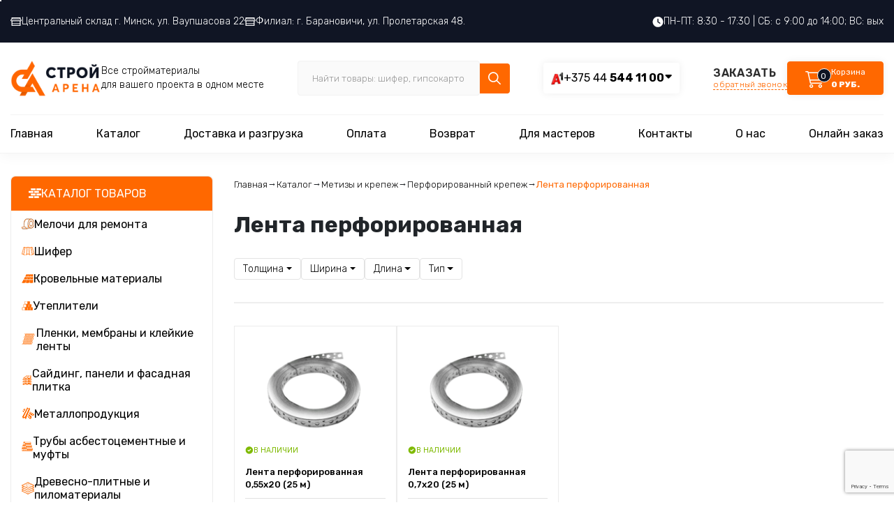

--- FILE ---
content_type: text/html; charset=UTF-8
request_url: https://s-arena.by/katalog/metizyi-i-krepezh/perforirovannyij-krepezh/lenta-perforirovannaya/
body_size: 21651
content:
<!doctype html>
<!--[if lt IE 7 ]><html class="ie ie6" lang="ru" prefix="og: http://ogp.me/ns#"> <![endif]-->
<!--[if IE 7 ]><htm class="ie ie7" lang="ru" prefix="og: http://ogp.me/ns#"> <![endif]-->
<!--[if IE 8 ]><html class="ie ie8" lang="ru" prefix="og: http://ogp.me/ns#"> <![endif]-->
<!--[if (gte IE 9)|!(IE)]><!-->
<html lang="ru" prefix="og: https://ogp.me/ns#"> <!--<![endif]-->
<head>
<meta http-equiv="Content-Type" content="text/html; charset=UTF-8" />
    <meta name="viewport" content="width=device-width, initial-scale=1.0">
    <meta name="description" content="Купить ленту перфорированную в Минске!" />
    <meta name="keywords" content="Лента перфорированная, Купить ленту перфорированную в Минске" />
    <meta property="og:type" content="article" />
<meta name="yandex-verification" content="65c507a1e2cca71f" />



    <link rel="icon" href="images/favicon9.png" type="image/png">
    <link rel="icon" href="https://s-arena.by/favicon.ico" type="image/x-icon" />
		<meta property="og:url" content="https://s-arena.by/katalog/metizyi-i-krepezh/perforirovannyij-krepezh/lenta-perforirovannaya/" />
    <meta property="og:title" content="Купить ленту перфорированную в Минске! | Строй Арена" />
    <meta property="og:description" content="Купить ленту перфорированную в Минске!" />
    <meta property="og:image" content="https://s-arena.by/images/preview.png" />
    <title>Купить ленту перфорированную в Минске! | Строй Арена</title>
    <base href="https://s-arena.by/" />

    <link rel="preconnect" href="//fonts.googleapis.com">
    <link rel="preconnect" href="//fonts.gstatic.com" crossorigin>
    <link href="//fonts.googleapis.com/css2?family=Rubik:ital,wght@0,300;0,400;0,500;0,600;0,700;0,800;0,900;1,300;1,400;1,500;1,600;1,700;1,800;1,900&display=swap" rel="stylesheet">
    
    <link rel="stylesheet" href="assets/css/swiper-bundle.min.css"/>
    <link rel="stylesheet" href="assets/css/fancybox.css"/>
    <link rel="stylesheet" href="assets/css/bootstrap-select.min.css">
     <link rel="stylesheet" href="assets/css/bootstrap.min.css" integrity="sha384-MCw98/SFnGE8fJT3GXwEOngsV7Zt27NXFoaoApmYm81iuXoPkFOJwJ8ERdknLPMO" crossorigin="anonymous">

    <link rel="stylesheet" href="assets/css/bootstrap-grid.min.css" />
    <link rel="stylesheet" href="assets/css/animate.css" />
    <link rel="stylesheet" href="assets/css/style.css?v=24" />
    
    <script src="//code.jquery.com/jquery-3.6.4.min.js"></script>
    <script src="//code.jquery.com/jquery-migrate-3.4.1.js"></script>

	<script type="text/javascript">
	/*
		$(document).ready(function() {

			  $.datepicker.regional['ru'] = {
                closeText: 'Закрыть',
                prevText: 'Предыдущий',
                nextText: 'Следующий',
                currentText: 'Сегодня',
                monthNames: ['Январь','Февраль','Март','Апрель','Май','Июнь','Июль','Август','Сентябрь','Октябрь','Ноябрь','Декабрь'],
                monthNamesShort: ['Янв','Фев','Мар','Апр','Май','Июн','Июл','Авг','Сен','Окт','Ноя','Дек'],
                dayNames: ['воскресенье','понедельник','вторник','среда','четверг','пятница','суббота'],
                dayNamesShort: ['вск','пнд','втр','срд','чтв','птн','сбт'],
                dayNamesMin: ['Вс','Пн','Вт','Ср','Чт','Пт','Сб'],
                weekHeader: 'Не',
                dateFormat: 'dd.mm.yy',
                firstDay: 1,
                isRTL: false,
                showMonthAfterYear: false,
                yearSuffix: '',
                minDate: 0,
              };
              $.datepicker.setDefaults($.datepicker.regional['ru']);
            $("#day_delivery").datepicker({
                dateFormat: "dd-mm-yy",
                duration: "fast"
            });
        			
	

		});*/
	</script>
	
	<!-- Open Graph -->
    <meta property="og:title" content="Лента перфорированная">
    <meta property="og:type" content="website">
    <meta property="og:image" content="https://s-arena.by/mages/METIZY/perforirovannyij-krepezh/lenta-perforirovannaya-logo.png">
    <meta property="og:url" content="https://s-arena.by/katalog/metizyi-i-krepezh/perforirovannyij-krepezh/lenta-perforirovannaya/">
    <meta property="og:description" content="Лента перфорированная. Купить ленту перфорированную в Минске!.">
    <meta property="og:site_name" content="Строй Арена">
    <meta property="og:locale" content="ru_RU">
	<link rel="image_src" href="https://s-arena.by/mages/METIZY/perforirovannyij-krepezh/lenta-perforirovannaya-logo.png">
	    
	<!--Schema.org-->
    <script type="application/ld+json">
        {
            "@context": "https://schema.org",
            "@type": "LocalBusiness",
            "image": "https://s-arena.by/assets/img/logo.png",
            "address": {
                "@type": "PostalAddress",
            	"addressCountry": "BY",
                "addressLocality": "Минск",
                "addressRegion": "Минская область",
                "postalCode":"220070",
                "streetAddress": "ул. Ваупшасова, д. 22"
            },
            "description": "Интернет-магазин, склад строительных материалов в Минске. Широкий выбор строительных материалов по низким ценам с доставкой по Минску и всей Беларуси.",
            "name": "Строй Арена",
            "telephone":["+375295441121", "+375445441100"],
            "openingHours":["Mo-Fr 08:30-17:30", "Sa 09:00-14:00"],
            "geo": {
                "@type": "GeoCoordinates",
                "latitude": "53.8988514",
                "longitude": "27.6565254"
            },
            "priceRange":"$$"
        }
    </script>
    
     <script type="application/ld+json">{
    "@context": "https://schema.org",
    "@type": "CollectionPage",
    "name": "Лента перфорированная",
    "url": "https://s-arena.by/katalog/metizyi-i-krepezh/perforirovannyij-krepezh/lenta-perforirovannaya/",
    "image": "https://s-arena.by/images/METIZY/perforirovannyij-krepezh/lenta-perforirovannaya-logo.png",
    "offers": {
        "@type": "AggregateOffer",
        "offerCount": 2
    },
    "aggregateRating": {
        "@type": "AggregateRating",
        "ratingValue": "5",
        "reviewCount": "275",
        "bestRating": "5"
    }
}</script>

<link rel="stylesheet" href="/sustem/components/msearch2/css/web/default.css" type="text/css" />

	<script type="text/javascript">
		if (typeof mse2Config == "undefined") {mse2Config = {"cssUrl":"\/sustem\/components\/msearch2\/css\/web\/","jsUrl":"\/sustem\/components\/msearch2\/js\/web\/","actionUrl":"\/sustem\/components\/msearch2\/action.php"};}
		if (typeof mse2FormConfig == "undefined") {mse2FormConfig = {};}
		mse2FormConfig["770c7daa167837d6ac33e7aab1d56d2685cae30e"] = {"autocomplete":"results","queryVar":"query","minQuery":3,"pageId":2392};
	</script>
<link rel="stylesheet" href="/sustem/components/shopkeeper/css/web/default/style.css" type="text/css" />
<script src="/sustem/components/shopkeeper/js/web/lang/ru.js?v=2.3.8"></script>
<script src="/sustem/components/shopkeeper/js/web/shopkeeper.js?v=2.3.8"></script>

    <script type="text/javascript">
    var site_base_url = '/';
    var shkOpt = jQuery.extend(shkOptDefault,{prodCont:'div.shop-item', orderFormPage:'17', orderFormPageUrl:'/korzina.html', changePrice:true, psn:'default'});
    SHK.data = {price_total:0, items_total:0, items_unique_total:0, ids:[]};
    jQuery(document).bind('ready',function(){
        jQuery(shkOpt.prodCont).shopkeeper();
    });
    </script>
<link rel="canonical" href="https://s-arena.by/katalog/metizyi-i-krepezh/perforirovannyij-krepezh/lenta-perforirovannaya/"/>

<script type="text/javascript">mse2Config = {"cssUrl":"\/sustem\/components\/msearch2\/css\/web\/","jsUrl":"\/sustem\/components\/msearch2\/js\/web\/","actionUrl":"\/sustem\/components\/msearch2\/action.php","queryVar":"query","idVar":"id","filter_delimeter":"|","method_delimeter":":","values_delimeter":",","start_sort":"","start_limit":"24","start_page":1,"start_tpl":"","sort":"","limit":"","page":"","pageVar":"page","tpl":"","parentsVar":"parents","key":"ef57854120c0d33e6ed9b01775aba117375e4536","pageId":2472,"query":"","parents":"","aliases":{"tags":"tv|tags"},"options":[],"mode":"","moreText":"\u0417\u0430\u0433\u0440\u0443\u0437\u0438\u0442\u044c \u0435\u0449\u0435"};</script>
<link rel="stylesheet" href="/sustem/components/ajaxform/css/default.css" type="text/css" />
<script src="https://www.google.com/recaptcha/api.js?onload=ReCaptchaCallbackV3&render=6LfTu7QpAAAAAG91w9Uzur1JaxWniAP1pD7xBKRO" async></script>
</head>
<body>
<div id="flyer" class="flyer"></div>

<div class="overlay">
  <!------------------------->
  <div class="modal_info">
	<div class="modal_close f-button">
	    <svg xmlns="http://www.w3.org/2000/svg" viewBox="0 0 24 24" tabindex="-1"><path d="M20 20L4 4m16 0L4 20"></path></svg>
	</div>
	<div class="modal_ttl">Количество товара было обновлено.</div>
	<div class="modal_content">
	  <h4 id="modal_ttl"></h4>	
	  <div class="modal_buttons">
	  <div class="gobtn1 btn__cat w-100">Продолжить покупки</div>
	  <div class="gobtn2 btn__cat w-100"><a href="korzina.html">Перейти в корзину</a></div>
	  </div>
	</div>
  </div>
</div>

    <header>
        <div class="header__top header__top-desctop 1123">
            <div class="container">
                <div class="d-flex gap-15 justify-content-between">
                    
                     
                   
                   
                    <div class="address__top d-flex gap-15">
                        <a href="karta-proezda.html">             
                                <svg width="16" height="12" viewBox="0 0 16 12" fill="none" xmlns="http://www.w3.org/2000/svg">
                                    <path d="M1.6 0V1.82812L0 3.82812V4C0 4.8225 0.722667 5.5 1.6 5.5V12H14.4V5.5C15.2773 5.5 16 4.8225 16 4V3.82812L14.4 1.82812V0H1.6ZM2.66667 1H13.3333V1.5H2.66667V1ZM2.4 2.5H13.6L14.8833 4.10938C14.8252 4.32587 14.6501 4.5 14.4 4.5C14.104 4.5 13.8667 4.2775 13.8667 4H12.8C12.8 4.2775 12.5627 4.5 12.2667 4.5C11.9707 4.5 11.7333 4.2775 11.7333 4H10.6667C10.6667 4.2775 10.4293 4.5 10.1333 4.5C9.83733 4.5 9.6 4.2775 9.6 4H8.53333C8.53333 4.2775 8.296 4.5 8 4.5C7.704 4.5 7.46667 4.2775 7.46667 4H6.4C6.4 4.2775 6.16267 4.5 5.86667 4.5C5.57067 4.5 5.33333 4.2775 5.33333 4H4.26667C4.26667 4.2775 4.02933 4.5 3.73333 4.5C3.43733 4.5 3.2 4.2775 3.2 4H2.13333C2.13333 4.2775 1.896 4.5 1.6 4.5C1.34987 4.5 1.1748 4.32587 1.11667 4.10938L2.4 2.5ZM2.66667 5.10938C2.94987 5.34937 3.3248 5.5 3.73333 5.5C4.14187 5.5 4.5168 5.34937 4.8 5.10938C5.0832 5.34937 5.45813 5.5 5.86667 5.5C6.2752 5.5 6.65013 5.34937 6.93333 5.10938C7.21653 5.34937 7.59147 5.5 8 5.5C8.40853 5.5 8.78347 5.34937 9.06667 5.10938C9.34987 5.34937 9.7248 5.5 10.1333 5.5C10.5419 5.5 10.9168 5.34937 11.2 5.10938C11.4832 5.34937 11.8581 5.5 12.2667 5.5C12.6752 5.5 13.0501 5.34937 13.3333 5.10938V8.5H2.66667V5.10938ZM2.66667 9.5H13.3333V11H2.66667V9.5Z" fill="white"/>
                                </svg>
            
                               Центральный склад г. Минск, ул. Ваупшасова 22
                        </a>    
                        <a href="https://s-arena.by/baranavichy/">
                                <svg width="16" height="12" viewBox="0 0 16 12" fill="none" xmlns="http://www.w3.org/2000/svg">
                                    <path d="M1.6 0V1.82812L0 3.82812V4C0 4.8225 0.722667 5.5 1.6 5.5V12H14.4V5.5C15.2773 5.5 16 4.8225 16 4V3.82812L14.4 1.82812V0H1.6ZM2.66667 1H13.3333V1.5H2.66667V1ZM2.4 2.5H13.6L14.8833 4.10938C14.8252 4.32587 14.6501 4.5 14.4 4.5C14.104 4.5 13.8667 4.2775 13.8667 4H12.8C12.8 4.2775 12.5627 4.5 12.2667 4.5C11.9707 4.5 11.7333 4.2775 11.7333 4H10.6667C10.6667 4.2775 10.4293 4.5 10.1333 4.5C9.83733 4.5 9.6 4.2775 9.6 4H8.53333C8.53333 4.2775 8.296 4.5 8 4.5C7.704 4.5 7.46667 4.2775 7.46667 4H6.4C6.4 4.2775 6.16267 4.5 5.86667 4.5C5.57067 4.5 5.33333 4.2775 5.33333 4H4.26667C4.26667 4.2775 4.02933 4.5 3.73333 4.5C3.43733 4.5 3.2 4.2775 3.2 4H2.13333C2.13333 4.2775 1.896 4.5 1.6 4.5C1.34987 4.5 1.1748 4.32587 1.11667 4.10938L2.4 2.5ZM2.66667 5.10938C2.94987 5.34937 3.3248 5.5 3.73333 5.5C4.14187 5.5 4.5168 5.34937 4.8 5.10938C5.0832 5.34937 5.45813 5.5 5.86667 5.5C6.2752 5.5 6.65013 5.34937 6.93333 5.10938C7.21653 5.34937 7.59147 5.5 8 5.5C8.40853 5.5 8.78347 5.34937 9.06667 5.10938C9.34987 5.34937 9.7248 5.5 10.1333 5.5C10.5419 5.5 10.9168 5.34937 11.2 5.10938C11.4832 5.34937 11.8581 5.5 12.2667 5.5C12.6752 5.5 13.0501 5.34937 13.3333 5.10938V8.5H2.66667V5.10938ZM2.66667 9.5H13.3333V11H2.66667V9.5Z" fill="white"/>
                                </svg>
                               Филиал: г. Барановичи, ул. Пролетарская 48.
                        </a>
                    </div>
                    <div class="work__top d-flex gap-5">
                        
                        <svg width="15" height="16" viewBox="0 0 15 16" fill="none" xmlns="http://www.w3.org/2000/svg">
                            <path d="M7.5 15.875C3.33984 15.875 0 12.5352 0 8.375C0 4.24414 3.33984 0.875 7.5 0.875C11.6309 0.875 15 4.24414 15 8.375C15 12.5352 11.6309 15.875 7.5 15.875ZM6.79688 8.375C6.79688 8.60938 6.91406 8.84375 7.08984 8.96094L9.90234 10.8359C10.2246 11.0703 10.6641 10.9824 10.8691 10.6602C11.1035 10.3379 11.0156 9.89844 10.6934 9.66406L8.20312 8.02344V4.39062C8.20312 4.00977 7.88086 3.6875 7.4707 3.6875C7.08984 3.6875 6.76758 4.00977 6.76758 4.39062L6.79688 8.375Z" fill="white"/>
                            </svg>

                            ПН-ПТ: 8:30 - 17:30  |  СБ: с 9:00 до 14:00; ВС: вых

                    </div>

                </div>
            </div>
        </div>
        <div class="menu__container">
        <div class="container  menu-desctop">

            
         
          <div class="header__middle d-flex justify-content-between">
              <div class="burger-menu">
                          
                      <svg width="22" height="17" viewBox="0 0 22 17" fill="none" xmlns="http://www.w3.org/2000/svg">
                        <path d="M1.62744 2.87494L20.3706 2.87494C20.7155 2.87494 20.9952 2.45491 20.995 1.93747C20.9948 1.41995 20.7147 1 20.3699 1L1.62671 1C1.28182 1 1.00212 1.42003 1.00232 1.93747C1.00252 2.45491 1.2826 2.87494 1.62744 2.87494Z" fill="black" stroke="white" stroke-width="0.2"/>
                        <path d="M20.3708 7.5625L1.62769 7.5625C1.2828 7.5625 1.00309 7.98253 1.00329 8.49997C1.00349 9.0174 1.28358 9.43743 1.62841 9.43743L20.3716 9.43743C20.7164 9.43743 20.9961 9.01741 20.9959 8.49997C20.9957 7.98253 20.7157 7.5625 20.3708 7.5625Z" fill="black" stroke="white" stroke-width="0.2"/>
                        <path d="M20.37 14.125L7.87475 14.125C7.52986 14.125 7.25015 14.545 7.25035 15.0625C7.25054 15.58 7.53061 15.9999 7.87544 15.9999L20.3707 15.9999C20.7156 15.9999 20.9953 15.5799 20.9951 15.0625C20.9949 14.545 20.7149 14.125 20.37 14.125Z" fill="black" stroke="white" stroke-width="0.2"/>
                        </svg>
        
                  </div>
              <div class="logo left d-flex ">
                    <a href="https://s-arena.by/">
                      <img src="assets/img/logo.png" alt="">
                    </a>
                    <p>Все стройматериалы <br> для вашего проекта в одном месте</p>
              </div>
              <div class="search__top">
                	<form data-key="770c7daa167837d6ac33e7aab1d56d2685cae30e" action="search.html"  method="get" class="well msearch2" id="mse2_form">
    <div class="form__search">
        <input type="text" class="input__search"  name="query"  value=""  placeholder="Найти товары: шифер, гипсокартон, сетка...">
        <button type="submit" class="btn__search">
            
        <svg width="19" height="19" viewBox="0 0 19 19" fill="none" xmlns="http://www.w3.org/2000/svg">
            <path d="M17.7188 16.8086C18.0703 17.1602 18.0703 17.6875 17.7188 18.0039C17.5781 18.1797 17.3672 18.25 17.1562 18.25C16.9102 18.25 16.6992 18.1797 16.5234 18.0039L11.8125 13.293C10.5469 14.3125 8.96484 14.875 7.27734 14.875C3.26953 14.875 0 11.6055 0 7.5625C0 3.55469 3.23438 0.25 7.27734 0.25C11.2852 0.25 14.5898 3.55469 14.5898 7.5625C14.5898 9.28516 14.0273 10.8672 13.0078 12.0977L17.7188 16.8086ZM1.6875 7.5625C1.6875 10.6914 4.18359 13.1875 7.3125 13.1875C10.4062 13.1875 12.9375 10.6914 12.9375 7.5625C12.9375 4.46875 10.4062 1.9375 7.3125 1.9375C4.18359 1.9375 1.6875 4.46875 1.6875 7.5625Z" fill="white"/>
            </svg>

        </button>
     </div>
</form>
              </div>
              <div class="phones_">
                  <div class="phone__block phone__block_first">
                    <div class="phones__grid d-flex gap-15">
                        <img src="assets/img/phone_1.png" alt="">
                        <a href="tel:+37544544 11 00">+375 44 <b> 544 11 00</b></a>
                    </div>
                    
              </div>
              <div class="dropdown__phone">
                       <div class="phone__block ">
                            <div class="phones__grid d-flex gap-15">
                                <img src="images/icons/phone_ico2.png" alt="">
                                <a href="tel:+37529544 11 21">+375 29 <b> 544 11 21</b></a>
                            </div>
                            
                      </div>  
                </div> 
              </div>
             
              <div class="call__cart d-flex">
                <div class="call__block">
                    <a href="javascript:;"  data-fancybox data-src="#form">
                        ЗАКАЗАТЬ
                        <span>обратный звонок</span>
                    </a>
                </div>
       
            	<div id="shopCart" class="shop-cart shopping small_empty cart__block" >
     <div class="d-flex gap-15">
         <div class="cart__icon">
            <svg width="37" height="28" viewBox="0 0 37 28" fill="none" xmlns="http://www.w3.org/2000/svg">
                <path d="M3.75 4C4.07812 4 4.35938 4.28125 4.45312 4.60938L4.6875 5.5H25.3594C26.3438 5.5 27.0938 6.48438 26.8125 7.42188L24.2812 16.4219C24.0938 17.0781 23.5312 17.5 22.8281 17.5H7.40625L8.0625 20.5H23.25C23.625 20.5 24 20.875 24 21.25C24 21.6719 23.625 22 23.25 22H7.5C7.125 22 6.84375 21.7656 6.75 21.4375L3.14062 5.5H0.75C0.328125 5.5 0 5.17188 0 4.75C0 4.375 0.328125 4 0.75 4H3.75ZM5.01562 7L7.03125 16H22.8281L25.3594 7H5.01562ZM6 25.375C6 23.9688 7.17188 22.75 8.625 22.75C10.0312 22.75 11.25 23.9688 11.25 25.375C11.25 26.8281 10.0312 28 8.625 28C7.17188 28 6 26.8281 6 25.375ZM8.625 26.5C9.23438 26.5 9.75 26.0312 9.75 25.375C9.75 24.7656 9.23438 24.25 8.625 24.25C7.96875 24.25 7.5 24.7656 7.5 25.375C7.5 26.0312 7.96875 26.5 8.625 26.5ZM24 25.375C24 26.8281 22.7812 28 21.375 28C19.9219 28 18.75 26.8281 18.75 25.375C18.75 23.9688 19.9219 22.75 21.375 22.75C22.7812 22.75 24 23.9688 24 25.375ZM21.375 24.25C20.7188 24.25 20.25 24.7656 20.25 25.375C20.25 26.0312 20.7188 26.5 21.375 26.5C21.9844 26.5 22.5 26.0312 22.5 25.375C22.5 24.7656 21.9844 24.25 21.375 24.25Z" fill="white"/>
                <circle cx="27" cy="10" r="9.5" fill="#101524" stroke="white"/>
            </svg>
            <div class="items__total">0</div> 
        </div>
        <div class="cart__text">
            <div class="cart__title">Корзина</div>
            <div class="cart__price">0 руб. </div>
        </div>
     </div>

</div>

        
              </div>


          </div>
          <div class="menu menu__second">
              <ul class=""><li class="first"><a href="/" >Главная</a></li><li class="active"><a href="katalog/" >Каталог</a></li><li><a href="dostavka.html" >Доставка и разгрузка</a></li><li><a href="oplata.html" >Оплата</a></li><li><a href="vozvrat.html" >Возврат</a></li><li><a href="dlya-masterov.html" >Для мастеров</a></li><li><a href="karta-proezda.html" >Контакты</a></li><li><a href="o-nas.html" >О нас</a></li><li class="last"><a href="korzina.html" >Онлайн заказ</a></li></ul>
      
          </div>
          <div class="middle-top-row">
            <div class="header__top header__top-mobile">
                <div class="container">
                    <div class="d-flex gap-15 justify-content-between">
                         
                        <div class="address__top d-flex gap-15">
                            <a href="#">             
                                    <svg width="16" height="12" viewBox="0 0 16 12" fill="none" xmlns="http://www.w3.org/2000/svg">
                                        <path d="M1.6 0V1.82812L0 3.82812V4C0 4.8225 0.722667 5.5 1.6 5.5V12H14.4V5.5C15.2773 5.5 16 4.8225 16 4V3.82812L14.4 1.82812V0H1.6ZM2.66667 1H13.3333V1.5H2.66667V1ZM2.4 2.5H13.6L14.8833 4.10938C14.8252 4.32587 14.6501 4.5 14.4 4.5C14.104 4.5 13.8667 4.2775 13.8667 4H12.8C12.8 4.2775 12.5627 4.5 12.2667 4.5C11.9707 4.5 11.7333 4.2775 11.7333 4H10.6667C10.6667 4.2775 10.4293 4.5 10.1333 4.5C9.83733 4.5 9.6 4.2775 9.6 4H8.53333C8.53333 4.2775 8.296 4.5 8 4.5C7.704 4.5 7.46667 4.2775 7.46667 4H6.4C6.4 4.2775 6.16267 4.5 5.86667 4.5C5.57067 4.5 5.33333 4.2775 5.33333 4H4.26667C4.26667 4.2775 4.02933 4.5 3.73333 4.5C3.43733 4.5 3.2 4.2775 3.2 4H2.13333C2.13333 4.2775 1.896 4.5 1.6 4.5C1.34987 4.5 1.1748 4.32587 1.11667 4.10938L2.4 2.5ZM2.66667 5.10938C2.94987 5.34937 3.3248 5.5 3.73333 5.5C4.14187 5.5 4.5168 5.34937 4.8 5.10938C5.0832 5.34937 5.45813 5.5 5.86667 5.5C6.2752 5.5 6.65013 5.34937 6.93333 5.10938C7.21653 5.34937 7.59147 5.5 8 5.5C8.40853 5.5 8.78347 5.34937 9.06667 5.10938C9.34987 5.34937 9.7248 5.5 10.1333 5.5C10.5419 5.5 10.9168 5.34937 11.2 5.10938C11.4832 5.34937 11.8581 5.5 12.2667 5.5C12.6752 5.5 13.0501 5.34937 13.3333 5.10938V8.5H2.66667V5.10938ZM2.66667 9.5H13.3333V11H2.66667V9.5Z" fill="white"/>
                                    </svg>
                
                                    Центральный склад г. Минск, ул. Ваупшасова 22
                            </a>    
                            <a href="#">
                                    <svg width="16" height="12" viewBox="0 0 16 12" fill="none" xmlns="http://www.w3.org/2000/svg">
                                        <path d="M1.6 0V1.82812L0 3.82812V4C0 4.8225 0.722667 5.5 1.6 5.5V12H14.4V5.5C15.2773 5.5 16 4.8225 16 4V3.82812L14.4 1.82812V0H1.6ZM2.66667 1H13.3333V1.5H2.66667V1ZM2.4 2.5H13.6L14.8833 4.10938C14.8252 4.32587 14.6501 4.5 14.4 4.5C14.104 4.5 13.8667 4.2775 13.8667 4H12.8C12.8 4.2775 12.5627 4.5 12.2667 4.5C11.9707 4.5 11.7333 4.2775 11.7333 4H10.6667C10.6667 4.2775 10.4293 4.5 10.1333 4.5C9.83733 4.5 9.6 4.2775 9.6 4H8.53333C8.53333 4.2775 8.296 4.5 8 4.5C7.704 4.5 7.46667 4.2775 7.46667 4H6.4C6.4 4.2775 6.16267 4.5 5.86667 4.5C5.57067 4.5 5.33333 4.2775 5.33333 4H4.26667C4.26667 4.2775 4.02933 4.5 3.73333 4.5C3.43733 4.5 3.2 4.2775 3.2 4H2.13333C2.13333 4.2775 1.896 4.5 1.6 4.5C1.34987 4.5 1.1748 4.32587 1.11667 4.10938L2.4 2.5ZM2.66667 5.10938C2.94987 5.34937 3.3248 5.5 3.73333 5.5C4.14187 5.5 4.5168 5.34937 4.8 5.10938C5.0832 5.34937 5.45813 5.5 5.86667 5.5C6.2752 5.5 6.65013 5.34937 6.93333 5.10938C7.21653 5.34937 7.59147 5.5 8 5.5C8.40853 5.5 8.78347 5.34937 9.06667 5.10938C9.34987 5.34937 9.7248 5.5 10.1333 5.5C10.5419 5.5 10.9168 5.34937 11.2 5.10938C11.4832 5.34937 11.8581 5.5 12.2667 5.5C12.6752 5.5 13.0501 5.34937 13.3333 5.10938V8.5H2.66667V5.10938ZM2.66667 9.5H13.3333V11H2.66667V9.5Z" fill="white"/>
                                    </svg>
                                    Филиал: г. Барановичи, ул. Пролетарская 48.
                            </a>
                        </div>
                        <div class="work__top d-flex gap-5">
                            
                            <svg width="15" height="16" viewBox="0 0 15 16" fill="none" xmlns="http://www.w3.org/2000/svg">
                                <path d="M7.5 15.875C3.33984 15.875 0 12.5352 0 8.375C0 4.24414 3.33984 0.875 7.5 0.875C11.6309 0.875 15 4.24414 15 8.375C15 12.5352 11.6309 15.875 7.5 15.875ZM6.79688 8.375C6.79688 8.60938 6.91406 8.84375 7.08984 8.96094L9.90234 10.8359C10.2246 11.0703 10.6641 10.9824 10.8691 10.6602C11.1035 10.3379 11.0156 9.89844 10.6934 9.66406L8.20312 8.02344V4.39062C8.20312 4.00977 7.88086 3.6875 7.4707 3.6875C7.08984 3.6875 6.76758 4.00977 6.76758 4.39062L6.79688 8.375Z" fill="white"/>
                                </svg>
    
                                ПН-ПТ: 8:30 - 17:30  |  СБ: с 9:00 до 14:00; ВС: вых
    
                        </div>
    
                    </div>
                </div>
            </div>
     
      </div>
      
        <div class="mobile_menu_container">
         
            <div class="mobile_menu_content">
              <div class="menu">
                 <ul class=""><li class="first"><a href="/" >Главная</a></li><li class="active"><a href="katalog/" >Каталог</a></li><li><a href="dostavka.html" >Доставка и разгрузка</a></li><li><a href="oplata.html" >Оплата</a></li><li><a href="vozvrat.html" >Возврат</a></li><li><a href="dlya-masterov.html" >Для мастеров</a></li><li><a href="karta-proezda.html" >Контакты</a></li><li><a href="o-nas.html" >О нас</a></li><li class="last"><a href="korzina.html" >Онлайн заказ</a></li></ul>

              </div>
              
              <div class="lang_row_mobile lang_row_mobile-address">
                <div class="address__top address__top-menu d-flex gap-15">
                    <a href="">             
                            <svg width="16" height="12" viewBox="0 0 16 12" fill="none" xmlns="http://www.w3.org/2000/svg">
                                <path d="M1.6 0V1.82812L0 3.82812V4C0 4.8225 0.722667 5.5 1.6 5.5V12H14.4V5.5C15.2773 5.5 16 4.8225 16 4V3.82812L14.4 1.82812V0H1.6ZM2.66667 1H13.3333V1.5H2.66667V1ZM2.4 2.5H13.6L14.8833 4.10938C14.8252 4.32587 14.6501 4.5 14.4 4.5C14.104 4.5 13.8667 4.2775 13.8667 4H12.8C12.8 4.2775 12.5627 4.5 12.2667 4.5C11.9707 4.5 11.7333 4.2775 11.7333 4H10.6667C10.6667 4.2775 10.4293 4.5 10.1333 4.5C9.83733 4.5 9.6 4.2775 9.6 4H8.53333C8.53333 4.2775 8.296 4.5 8 4.5C7.704 4.5 7.46667 4.2775 7.46667 4H6.4C6.4 4.2775 6.16267 4.5 5.86667 4.5C5.57067 4.5 5.33333 4.2775 5.33333 4H4.26667C4.26667 4.2775 4.02933 4.5 3.73333 4.5C3.43733 4.5 3.2 4.2775 3.2 4H2.13333C2.13333 4.2775 1.896 4.5 1.6 4.5C1.34987 4.5 1.1748 4.32587 1.11667 4.10938L2.4 2.5ZM2.66667 5.10938C2.94987 5.34937 3.3248 5.5 3.73333 5.5C4.14187 5.5 4.5168 5.34937 4.8 5.10938C5.0832 5.34937 5.45813 5.5 5.86667 5.5C6.2752 5.5 6.65013 5.34937 6.93333 5.10938C7.21653 5.34937 7.59147 5.5 8 5.5C8.40853 5.5 8.78347 5.34937 9.06667 5.10938C9.34987 5.34937 9.7248 5.5 10.1333 5.5C10.5419 5.5 10.9168 5.34937 11.2 5.10938C11.4832 5.34937 11.8581 5.5 12.2667 5.5C12.6752 5.5 13.0501 5.34937 13.3333 5.10938V8.5H2.66667V5.10938ZM2.66667 9.5H13.3333V11H2.66667V9.5Z" fill="white"></path>
                            </svg>
        
                            Центральный склад г. Минск, ул. Ваупшасова 22
                    </a>    
                    <a href="">
                            <svg width="16" height="12" viewBox="0 0 16 12" fill="none" xmlns="http://www.w3.org/2000/svg">
                                <path d="M1.6 0V1.82812L0 3.82812V4C0 4.8225 0.722667 5.5 1.6 5.5V12H14.4V5.5C15.2773 5.5 16 4.8225 16 4V3.82812L14.4 1.82812V0H1.6ZM2.66667 1H13.3333V1.5H2.66667V1ZM2.4 2.5H13.6L14.8833 4.10938C14.8252 4.32587 14.6501 4.5 14.4 4.5C14.104 4.5 13.8667 4.2775 13.8667 4H12.8C12.8 4.2775 12.5627 4.5 12.2667 4.5C11.9707 4.5 11.7333 4.2775 11.7333 4H10.6667C10.6667 4.2775 10.4293 4.5 10.1333 4.5C9.83733 4.5 9.6 4.2775 9.6 4H8.53333C8.53333 4.2775 8.296 4.5 8 4.5C7.704 4.5 7.46667 4.2775 7.46667 4H6.4C6.4 4.2775 6.16267 4.5 5.86667 4.5C5.57067 4.5 5.33333 4.2775 5.33333 4H4.26667C4.26667 4.2775 4.02933 4.5 3.73333 4.5C3.43733 4.5 3.2 4.2775 3.2 4H2.13333C2.13333 4.2775 1.896 4.5 1.6 4.5C1.34987 4.5 1.1748 4.32587 1.11667 4.10938L2.4 2.5ZM2.66667 5.10938C2.94987 5.34937 3.3248 5.5 3.73333 5.5C4.14187 5.5 4.5168 5.34937 4.8 5.10938C5.0832 5.34937 5.45813 5.5 5.86667 5.5C6.2752 5.5 6.65013 5.34937 6.93333 5.10938C7.21653 5.34937 7.59147 5.5 8 5.5C8.40853 5.5 8.78347 5.34937 9.06667 5.10938C9.34987 5.34937 9.7248 5.5 10.1333 5.5C10.5419 5.5 10.9168 5.34937 11.2 5.10938C11.4832 5.34937 11.8581 5.5 12.2667 5.5C12.6752 5.5 13.0501 5.34937 13.3333 5.10938V8.5H2.66667V5.10938ZM2.66667 9.5H13.3333V11H2.66667V9.5Z" fill="white"></path>
                            </svg>
                            Филиал: г. Барановичи, ул. Пролетарская 48.
                    </a>
                </div>
                <div class="work__top work__top-menu d-flex gap-5">
                        
                    <svg width="15" height="16" viewBox="0 0 15 16" fill="none" xmlns="http://www.w3.org/2000/svg">
                        <path d="M7.5 15.875C3.33984 15.875 0 12.5352 0 8.375C0 4.24414 3.33984 0.875 7.5 0.875C11.6309 0.875 15 4.24414 15 8.375C15 12.5352 11.6309 15.875 7.5 15.875ZM6.79688 8.375C6.79688 8.60938 6.91406 8.84375 7.08984 8.96094L9.90234 10.8359C10.2246 11.0703 10.6641 10.9824 10.8691 10.6602C11.1035 10.3379 11.0156 9.89844 10.6934 9.66406L8.20312 8.02344V4.39062C8.20312 4.00977 7.88086 3.6875 7.4707 3.6875C7.08984 3.6875 6.76758 4.00977 6.76758 4.39062L6.79688 8.375Z" fill="white"></path>
                        </svg>

                        ПН-ПТ: 8:30 - 17:30  |  СБ: с 9:00 до 14:00; ВС: вых

                </div>
              </div>
              <div class="lang_row_mobile ">
                <div class="phone__block ">
                    <div class="phones__grid d-flex gap-15">
                        <img src="assets/img/phone_1.png" alt="">
                        <a href="tel:+375 44 544 11 00">+375 44 <b>544 11 00</b></a>
                    </div>
                </div>
                    <div class="call">
                      <a href="javascript:;" data-fancybox data-src="#form" class="btn btn__cat">Заказать</a>
                    </div>
             
                  
               
              </div>
              
           </div>
      
        </div>
        </div>
        </div>
        
        <div class="mobile_menu_overlay"></div>
      </header>
<section class="mt-2">
    <div class="container">
        <div class="row">
                <div class="col-xl-3 col-lg-4 col-md-12 col-sm-12 col-12">
                   <div class="sidebar__mobile">
                        <div class="sidebar__title">
                             <svg width="22" height="17" viewBox="0 0 22 17" fill="none" xmlns="http://www.w3.org/2000/svg">
                                <path d="M1.62744 2.87494L20.3706 2.87494C20.7155 2.87494 20.9952 2.45491 20.995 1.93747C20.9948 1.41995 20.7147 1 20.3699 1L1.62671 1C1.28182 1 1.00212 1.42003 1.00232 1.93747C1.00252 2.45491 1.2826 2.87494 1.62744 2.87494Z" fill="black" stroke="white" stroke-width="0.2"/>
                                <path d="M20.3708 7.5625L1.62769 7.5625C1.2828 7.5625 1.00309 7.98253 1.00329 8.49997C1.00349 9.0174 1.28358 9.43743 1.62841 9.43743L20.3716 9.43743C20.7164 9.43743 20.9961 9.01741 20.9959 8.49997C20.9957 7.98253 20.7157 7.5625 20.3708 7.5625Z" fill="black" stroke="white" stroke-width="0.2"/>
                                <path d="M20.37 14.125L7.87475 14.125C7.52986 14.125 7.25015 14.545 7.25035 15.0625C7.25054 15.58 7.53061 15.9999 7.87544 15.9999L20.3707 15.9999C20.7156 15.9999 20.9953 15.5799 20.9951 15.0625C20.9949 14.545 20.7149 14.125 20.37 14.125Z" fill="black" stroke="white" stroke-width="0.2"/>
                            </svg>
                        Каталог товаров
                        </div>
                    </div>
                    <div class="sidebar">
                        <div class="sidebar__title">
                           <img src="assets/img/sidebar.png" alt=""> Каталог товаров
                        </div>
                        <div class="sidebar__columns">
                            <ul><li  class="first"><div class="link__grid"><a href="katalog/melochi-dlya-remonta/"><img src="images/icons/cats/znachok_melochi_var1_mini.png" alt=""><span class="link__wrapper">Мелочи для ремонта</span></a><span class="link__dropdown"><img src="/assets/img/arrow-left.svg"/></span></div><div class="subnav"><div class="parent_title"><img src="images/icons/cats/znachok_melochi_var1_mini.png" alt="">Мелочи для ремонта</div><ul><li><a href="katalog/melochi-dlya-remonta/meshki-dlya-musora/">Мешки для мусора</a></li><li><a href="katalog/melochi-dlya-remonta/ukryivnyie-materialyi/">Укрывные материалы</a></li><li><a href="katalog/melochi-dlya-remonta/skotchi-lentyi/">Скотчи, ленты</a></li><li><a href="katalog/melochi-dlya-remonta/krugi-otreznyie-shlifovalnyie-i-diski/">Круги отрезные, шлифовальные и диски</a></li><li><a href="katalog/melochi-dlya-remonta/krugi-i-gubki-shlifovalnyie/">Абразивные материалы</a></li><li><a href="katalog/melochi-dlya-remonta/fibra/">Фибра</a></li><li><a href="katalog/melochi-dlya-remonta/perchatki/">Перчатки</a></li><li><a href="katalog/melochi-dlya-remonta/sredstva-zashhityi/">Средства защиты</a></li><li><a href="katalog/melochi-dlya-remonta/markeryi-i-karandashi/">Маркеры и карандаши</a></li><li><a href="katalog/melochi-dlya-remonta/vedra/">Ведра и контейнеры строительные</a></li><li><a href="katalog/melochi-dlya-remonta/shhetki-i-cherenki/">Щетки, грабли, черенки</a></li><li><a href="katalog/melochi-dlya-remonta/dlya-ukladki-plitki/">Для укладки плитки</a></li><li><a href="katalog/melochi-dlya-remonta/vse-dlya-svarki/">Все для сварки</a></li><li><a href="katalog/melochi-dlya-remonta/skoba-metallicheskaya-p-obraznaya-8mm/">Скобы металлические</a></li><li><a href="katalog/melochi-dlya-remonta/verevki-i-kanatyi/">Веревки и канаты</a></li><li><a href="katalog/melochi-dlya-remonta/zamki/">Замки</a></li></ul></div></li><li ><div class="link__grid"><a href="katalog/shifer/"><img src="images/icons/cats/cat_ico2.png" alt=""><span class="link__wrapper">Шифер</span></a><span class="link__dropdown"><img src="/assets/img/arrow-left.svg"/></span></div><div class="subnav"><div class="parent_title"><img src="images/icons/cats/cat_ico2.png" alt="">Шифер</div><ul><li><a href="katalog/shifer/shifer-krashenyij-vosmivolnovoj.html">Шифер крашеный</a></li><li><a href="katalog/shifer/shifer-seryij-vosmivolnovoj/">Шифер серый восьмиволновой</a></li><li><a href="katalog/shifer/shifer-ploskij.html">Шифер плоский</a></li><li><a href="katalog/shifer/shifer-prozrachnyij/">Шифер прозрачный</a></li><li><a href="katalog/shifer/shifer-brakovannyij.html">Шифер бракованный</a></li></ul></div></li><li ><div class="link__grid"><a href="katalog/krovelnyie-materialyi/"><img src="images/icons/cats/cat_ico1.png" alt=""><span class="link__wrapper">Кровельные материалы</span></a><span class="link__dropdown"><img src="/assets/img/arrow-left.svg"/></span></div><div class="subnav"><div class="parent_title"><img src="images/icons/cats/cat_ico1.png" alt="">Кровельные материалы</div><ul><li><a href="katalog/krovelnyie-materialyi/ondulin/">Ондулин</a></li><li><a href="katalog/krovelnyie-materialyi/ondulin-cherepicza/">Ондулин черепица</a></li><li><a href="katalog/krovelnyie-materialyi/onduvilla/">Ондувилла</a></li><li><a href="katalog/krovelnyie-materialyi/melochi-dlya-krovli/">Мелочи для кровли (ленты, уплотнители)</a></li><li><a href="katalog/krovelnyie-materialyi/profnastil-dlya-kryishi/">Профнастил для крыши</a></li><li><a href="katalog/krovelnyie-materialyi/bitumnaya-cherepicza/">Гибкая черепица</a></li><li><a href="katalog/krovelnyie-materialyi/planki-krovelnyie-oczinkovannyie/">Планки кровельные</a></li><li><a href="katalog/krovelnyie-materialyi/rulonnaya-krovlya.html">Рулонная кровля</a></li><li><a href="katalog/krovelnyie-materialyi/mastika-prajmer/">Мастика, праймер</a></li><li><a href="katalog/krovelnyie-materialyi/sofity/">Софиты</a></li><li><a href="katalog/krovelnyie-materialyi/cherdachnyie-lestniczyi/">Чердачные лестницы</a></li><li><a href="katalog/krovelnyie-materialyi/vodostochnaya-sistema-plastikovaya/">Водосточная система пластиковая</a></li><li><a href="katalog/krovelnyie-materialyi/vodostochnaya-sistema-metallicheskaya/">Водосточная система металлическая</a></li></ul></div></li><li ><div class="link__grid"><a href="katalog/teploizolyacziya/"><img src="images/icons/cats/cat_ico6.png" alt=""><span class="link__wrapper">Утеплители</span></a><span class="link__dropdown"><img src="/assets/img/arrow-left.svg"/></span></div><div class="subnav"><div class="parent_title"><img src="images/icons/cats/cat_ico6.png" alt="">Утеплители</div><ul><li><a href="katalog/teploizolyacziya/penoplast/">Пенопласт</a></li><li><a href="katalog/teploizolyacziya/penopolistirol/">Экструдированный пенополистирол</a></li><li><a href="katalog/teploizolyacziya/uteplitel-dlya-fasada.html">Утеплитель для фасада</a></li><li><a href="katalog/teploizolyacziya/uteplitel-ursa.html">Утеплитель URSA</a></li><li><a href="katalog/teploizolyacziya/uteplitel-isover/">Утеплитель Isover, Isoroc (Vetonit)</a></li><li><a href="katalog/teploizolyacziya/uteplitel-knauf.html">Утеплитель Knauf (Кнауф)</a></li><li><a href="katalog/teploizolyacziya/uteplitel-texnonikol.html">Утеплитель ТехноНИКОЛЬ</a></li><li><a href="katalog/teploizolyacziya/uteplitel-neman.html">Утеплитель НЕМАН+</a></li><li><a href="katalog/teploizolyacziya/uteplitel-paroc-umatex/">Утеплитель Paroc (UMATEX)</a></li><li><a href="katalog/teploizolyacziya/uteplitel-hotrock.html">Утеплитель HOTROCK</a></li><li><a href="katalog/teploizolyacziya/uteplitel-beltep/">Утеплитель БЕЛТЕП</a></li><li><a href="katalog/teploizolyacziya/czokolnaya-planka-dlya-fasada.html">Цокольная планка для фасада</a></li></ul></div></li><li ><div class="link__grid"><a href="katalog/plenki-membranyi-i-klejkie-lentyi/"><img src="images/icons/cats/cat_ico13.png" alt=""><span class="link__wrapper">Пленки, мембраны и клейкие ленты</span></a><span class="link__dropdown"><img src="/assets/img/arrow-left.svg"/></span></div><div class="subnav"><div class="parent_title"><img src="images/icons/cats/cat_ico13.png" alt="">Пленки, мембраны и клейкие ленты</div><ul><li><a href="katalog/plenki-membranyi-i-klejkie-lentyi/gidroizolyaczionnyie/">Гидроизоляция</a></li><li><a href="katalog/plenki-membranyi-i-klejkie-lentyi/vetro-gidroizolyacziya/">Ветрозащитные пленки и мембраны</a></li><li><a href="katalog/plenki-membranyi-i-klejkie-lentyi/paroizolyaczionnyie/">Пароизоляция</a></li><li><a href="katalog/plenki-membranyi-i-klejkie-lentyi/plenka-pe-chernaya/">Пленка П/Э черная</a></li><li><a href="katalog/plenki-membranyi-i-klejkie-lentyi/klejkie-lentyi/">Клейкие ленты</a></li></ul></div></li><li ><div class="link__grid"><a href="katalog/sajding-paneli-i-fasadnaya-plitka/"><img src="images/icons/cats/cat_ico12.png" alt=""><span class="link__wrapper">Сайдинг, панели и фасадная плитка</span></a><span class="link__dropdown"><img src="/assets/img/arrow-left.svg"/></span></div><div class="subnav"><div class="parent_title"><img src="images/icons/cats/cat_ico12.png" alt="">Сайдинг, панели и фасадная плитка</div><ul><li><a href="katalog/sajding-paneli-i-fasadnaya-plitka/sajding-vinilovyij-docke/">Сайдинг виниловый Docke (Деке)</a></li><li><a href="katalog/sajding-paneli-i-fasadnaya-plitka/fasadnyie-i-czokolnyie-paneli-docke/">Фасадные и цокольные панели Docke</a></li><li><a href="katalog/sajding-paneli-i-fasadnaya-plitka/sajding-vinilovyij-u-plast/">Сайдинг виниловый U-plast</a></li><li><a href="katalog/sajding-paneli-i-fasadnaya-plitka/fasadnyie-i-czokolnyie-paneli-u-plast/">Фасадные и цокольные панели U-plast</a></li><li><a href="katalog/sajding-paneli-i-fasadnaya-plitka/fasadnaya-plitka-hauberk/">Фасадная плитка HAUBERK</a></li><li><a href="katalog/sajding-paneli-i-fasadnaya-plitka/fasadnaya-plitka-docke/">Фасадная плитка Docke</a></li><li><a href="katalog/sajding-paneli-i-fasadnaya-plitka/paneli-iz-polipropilena-docke/">Панели из полипропилена Docke</a></li></ul></div></li><li ><div class="link__grid"><a href="katalog/metalloprodukcziya/"><img src="images/icons/cats/metalloprodukcija_znachok_logo_mini.png" alt=""><span class="link__wrapper">Металлопродукция</span></a><span class="link__dropdown"><img src="/assets/img/arrow-left.svg"/></span></div><div class="subnav"><div class="parent_title"><img src="images/icons/cats/metalloprodukcija_znachok_logo_mini.png" alt="">Металлопродукция</div><ul><li><a href="katalog/metalloprodukcziya/armatura/">Арматура в розницу</a></li><li><a href="katalog/metalloprodukcziya/provoloka-vyazalnaya/">Проволока вязальная</a></li><li><a href="katalog/metalloprodukcziya/trubyi-profilnyie/">Трубы профильные</a></li><li><a href="katalog/metalloprodukcziya/setka-svarnaya-kladochnaya.html">Сетка сварная кладочная</a></li><li><a href="katalog/metalloprodukcziya/setka-prosechno-vyityazhnaya.html">Сетка просечно-вытяжная</a></li><li><a href="katalog/metalloprodukcziya/ugolok/">Уголок металлический</a></li><li><a href="katalog/metalloprodukcziya/polosa-metallicheskaya/">Полоса металлическая</a></li><li><a href="katalog/metalloprodukcziya/list-ploskij/">Лист плоский оцинкованный</a></li><li><a href="katalog/metalloprodukcziya/setka-svarnaya-oczinkovannaya.html">Сетка оцинкованная в рулонах</a></li></ul></div></li><li ><div class="link__grid"><a href="katalog/trubyi-asbestoczementnyie/"><img src="images/icons/cats/cat_ico5.png" alt=""><span class="link__wrapper">Трубы асбестоцементные и муфты</span></a><span class="link__dropdown"><img src="/assets/img/arrow-left.svg"/></span></div><div class="subnav"><div class="parent_title"><img src="images/icons/cats/cat_ico5.png" alt="">Трубы асбестоцементные и муфты</div><ul><li><a href="katalog/trubyi-asbestoczementnyie/trubyi-asbestoczementnyie-beznapornyie/">Трубы асбестоцементные безнапорные</a></li><li><a href="katalog/trubyi-asbestoczementnyie/trubyi-asbestoczementnyie-napornyie/">Трубы асбестоцементные напорные</a></li><li><a href="katalog/trubyi-asbestoczementnyie/muftyi-polietilenovyie-soedinitelnyie/">Муфты полиэтиленовые соединительные</a></li><li><a href="katalog/trubyi-asbestoczementnyie/muftyi-asbestoczementnyie/">Муфты асбестоцементные</a></li></ul></div></li><li ><div class="link__grid"><a href="katalog/drevesno-plitnyie-i-pilomaterialyi/"><img src="images/icons/cats/znachok_plity_mini.png" alt=""><span class="link__wrapper">Древесно-плитные и пиломатериалы</span></a><span class="link__dropdown"><img src="/assets/img/arrow-left.svg"/></span></div><div class="subnav"><div class="parent_title"><img src="images/icons/cats/znachok_plity_mini.png" alt="">Древесно-плитные и пиломатериалы</div><ul><li><a href="katalog/drevesno-plitnyie-i-pilomaterialyi/osb-plita/">OSB-плита (ОСБ)</a></li><li><a href="katalog/drevesno-plitnyie-i-pilomaterialyi/fanera/">Фанера</a></li><li><a href="katalog/drevesno-plitnyie-i-pilomaterialyi/czsp-plita/">Цементно-стружечная плита (ЦСП)</a></li><li><a href="katalog/drevesno-plitnyie-i-pilomaterialyi/dvp/">ДВП</a></li><li><a href="katalog/drevesno-plitnyie-i-pilomaterialyi/doska-obreznaya/">Доска обрезная</a></li><li><a href="katalog/drevesno-plitnyie-i-pilomaterialyi/brusok-obreznoj/">Брусок обрезной</a></li><li><a href="katalog/drevesno-plitnyie-i-pilomaterialyi/brusok-strogannyij-texsushki/">Брусок строганный техсушка</a></li><li><a href="katalog/drevesno-plitnyie-i-pilomaterialyi/brus-obreznoj-i-stropila/">Брус обрезной и стропила</a></li><li><a href="katalog/drevesno-plitnyie-i-pilomaterialyi/doska-strogannaya/">Доска строганная</a></li><li><a href="katalog/drevesno-plitnyie-i-pilomaterialyi/doska-pola/">Доска пола</a></li><li><a href="katalog/drevesno-plitnyie-i-pilomaterialyi/terrasnaya-doska/">Террасная доска</a></li><li><a href="katalog/drevesno-plitnyie-i-pilomaterialyi/propitki-dlya-dereva/">Пропитки для дерева</a></li><li><a href="katalog/drevesno-plitnyie-i-pilomaterialyi/imitacziya-brusa/">Имитация бруса</a></li></ul></div></li><li ><div class="link__grid"><a href="katalog/gipsokarton-i-komplektuyushhie/"><img src="images/icons/cats/cat_ico3.png" alt=""><span class="link__wrapper">Гипсокартон и комплектующие</span></a><span class="link__dropdown"><img src="/assets/img/arrow-left.svg"/></span></div><div class="subnav"><div class="parent_title"><img src="images/icons/cats/cat_ico3.png" alt="">Гипсокартон и комплектующие</div><ul><li><a href="katalog/gipsokarton-i-komplektuyushhie/gipsokarton/">Гипсокартон</a></li><li><a href="katalog/gipsokarton-i-komplektuyushhie/gvlv/">ГВЛВ</a></li><li><a href="katalog/gipsokarton-i-komplektuyushhie/profili-dlya-gipsokartona/">Профили для гипсокартона</a></li><li><a href="katalog/gipsokarton-i-komplektuyushhie/podvesyi-i-soediniteli/">Подвесы и соединители</a></li><li><a href="katalog/gipsokarton-i-komplektuyushhie/ugolki-i-mayaki/">Уголки и маяки</a></li><li><a href="katalog/gipsokarton-i-komplektuyushhie/klej-dlya-gipsokartona/">Клей для гипсокартона</a></li><li><a href="katalog/gipsokarton-i-komplektuyushhie/lentyi-serpyanki/">Ленты, серпянки</a></li></ul></div></li><li ><div class="link__grid"><a href="katalog/steklosetki-stekloxolstyi/"><img src="images/icons/cats/cat_ico13.png" alt=""><span class="link__wrapper">Стеклосетки, стеклохолсты, сетки базальтовые</span></a><span class="link__dropdown"><img src="/assets/img/arrow-left.svg"/></span></div><div class="subnav"><div class="parent_title"><img src="images/icons/cats/cat_ico13.png" alt="">Стеклосетки, стеклохолсты, сетки базальтовые</div><ul><li><a href="katalog/steklosetki-stekloxolstyi/setka-fasadnaya/">Сетка фасадная</a></li><li><a href="katalog/steklosetki-stekloxolstyi/stekloxolst/">Стеклохолст</a></li><li><a href="katalog/steklosetki-stekloxolstyi/setka-bazaltovaya/">Сетка базальтовая</a></li><li><a href="katalog/steklosetki-stekloxolstyi/klej-dlya-stekloxolsta/">Клей для стеклохолста</a></li></ul></div></li><li ><div class="link__grid"><a href="katalog/suxie-stroitelnyie-smesi/"><img src="images/icons/cats/cat_ico4.png" alt=""><span class="link__wrapper">Цемент, сухие смеси, грунтовки</span></a><span class="link__dropdown"><img src="/assets/img/arrow-left.svg"/></span></div><div class="subnav"><div class="parent_title"><img src="images/icons/cats/cat_ico4.png" alt="">Цемент, сухие смеси, грунтовки</div><ul><li><a href="katalog/suxie-stroitelnyie-smesi/czement/">Цемент</a></li><li><a href="katalog/suxie-stroitelnyie-smesi/pesok-seyanyij/">Песок, керамзит, гравий</a></li><li><a href="katalog/suxie-stroitelnyie-smesi/klej-dlya-teploizolyaczii/">Клей для теплоизоляции</a></li><li><a href="katalog/suxie-stroitelnyie-smesi/shtukaturka/">Штукатурка</a></li><li><a href="katalog/suxie-stroitelnyie-smesi/shpatlevka/">Шпатлевка</a></li><li><a href="katalog/suxie-stroitelnyie-smesi/klej-dlya-plitki/">Клей для плитки</a></li><li><a href="katalog/suxie-stroitelnyie-smesi/klej-dlya-blokov/">Клей для блоков и кирпича</a></li><li><a href="katalog/suxie-stroitelnyie-smesi/smesi-dlya-pechej-i-kaminov/">Смеси для печей и каминов</a></li><li><a href="katalog/suxie-stroitelnyie-smesi/styazhki-i-samoniveliryi/">Смеси для стяжки и самонивелиры</a></li><li><a href="katalog/suxie-stroitelnyie-smesi/gidroizolyacziya/">Гидроизоляция</a></li><li><a href="katalog/suxie-stroitelnyie-smesi/gruntovki/">Грунтовки и бетон-контакт</a></li><li><a href="katalog/suxie-stroitelnyie-smesi/dobavki-v-rastvoryi/">Добавки в растворы</a></li></ul></div></li><li ><div class="link__grid"><a href="katalog/zaboryi-i-komplektuyushhie/"><img src="images/icons/cats/zabor_znachok_razdela_mini.png" alt=""><span class="link__wrapper">Заборы и комплектующие</span></a><span class="link__dropdown"><img src="/assets/img/arrow-left.svg"/></span></div><div class="subnav"><div class="parent_title"><img src="images/icons/cats/zabor_znachok_razdela_mini.png" alt="">Заборы и комплектующие</div><ul><li><a href="katalog/zaboryi-i-komplektuyushhie/profnastil/">Профнастил для забора</a></li><li><a href="katalog/zaboryi-i-komplektuyushhie/metalloshtaketnik/">Металлоштакетник</a></li><li><a href="katalog/zaboryi-i-komplektuyushhie/3d-zaboryi/">3Д заборы (евроограждение)</a></li><li><a href="katalog/zaboryi-i-komplektuyushhie/setka-rabicza/">Сетка Рабица</a></li><li><a href="katalog/zaboryi-i-komplektuyushhie/stolbczyi-dlya-zaborov/">Столбы для заборов</a></li><li><a href="katalog/zaboryi-i-komplektuyushhie/kronshtejnyi-dlya-stolbov/">Кронштейны для столбов</a></li></ul></div></li><li ><div class="link__grid"><a href="katalog/stekloplastikovaya-armatura/"><img src="images/icons/cats/znachok_armatura_na_razdel.png" alt=""><span class="link__wrapper">Стеклопластиковая арматура</span></a><span class="link__dropdown"><img src="/assets/img/arrow-left.svg"/></span></div><div class="subnav"><div class="parent_title"><img src="images/icons/cats/znachok_armatura_na_razdel.png" alt="">Стеклопластиковая арматура</div><ul><li><a href="katalog/stekloplastikovaya-armatura/armatura-stekloplastikovaya/">Арматура стеклопластиковая</a></li></ul></div></li><li ><div class="link__grid"><a href="katalog/klei-pena-montazhnaya-germetiki/"><img src="images/icons/cats/znachok_pena_razdela_mini.png" alt=""><span class="link__wrapper">Пена монтажная, герметики, клеи</span></a><span class="link__dropdown"><img src="/assets/img/arrow-left.svg"/></span></div><div class="subnav"><div class="parent_title"><img src="images/icons/cats/znachok_pena_razdela_mini.png" alt="">Пена монтажная, герметики, клеи</div><ul><li><a href="katalog/klei-pena-montazhnaya-germetiki/pena-montazhnaya/">Пена монтажная</a></li><li><a href="katalog/klei-pena-montazhnaya-germetiki/germetiki/">Герметики, силиконы, жидкие гвозди</a></li><li><a href="katalog/klei-pena-montazhnaya-germetiki/klej-stroitelnyij/">Клей строительный</a></li></ul></div></li><li  class="active"><div class="link__grid"><a href="katalog/metizyi-i-krepezh/"><img src="images/icons/cats/cat_ico10.png" alt=""><span class="link__wrapper">Метизы и крепеж</span></a><span class="link__dropdown"><img src="/assets/img/arrow-left.svg"/></span></div><div class="subnav"><div class="parent_title"><img src="images/icons/cats/cat_ico10.png" alt="">Метизы и крепеж</div><ul><li><a href="katalog/metizyi-i-krepezh/gvozdi/">Гвозди</a></li><li><a href="katalog/metizyi-i-krepezh/shpilki-oczinkovannyie/">Шпильки оцинкованные</a></li><li><a href="katalog/metizyi-i-krepezh/ankera/">Анкера</a></li><li><a href="katalog/metizyi-i-krepezh/samorezyi-i-shurupyi/">Саморезы и шурупы</a></li><li><a href="katalog/metizyi-i-krepezh/dyubeli-dyubel-gvozdi/">Дюбели, дюбель-гвозди</a></li><li><a href="katalog/metizyi-i-krepezh/dyubelya-dlya-teploizolyaczii/">Дюбеля для теплоизоляции</a></li><li><a href="katalog/metizyi-i-krepezh/boltyi-gajki-i-shajbyi/">Болты, гайки и шайбы</a></li><li><a href="katalog/metizyi-i-krepezh/perforirovannyij-krepezh/">Перфорированный крепеж</a></li><li><a href="katalog/metizyi-i-krepezh/skoba-stroitelnaya/">Скоба строительная</a></li></ul></div></li><li ><div class="link__grid"><a href="katalog/dekorativnyie-materialyi/"><img src="images/icons/cats/cat_ico8.png" alt=""><span class="link__wrapper">Декоративные материалы</span></a><span class="link__dropdown"><img src="/assets/img/arrow-left.svg"/></span></div><div class="subnav"><div class="parent_title"><img src="images/icons/cats/cat_ico8.png" alt="">Декоративные материалы</div><ul><li><a href="katalog/dekorativnyie-materialyi/shheben-dekorativnyij/">Щебень декоративный</a></li><li><a href="katalog/dekorativnyie-materialyi/galka-morskaya-i-rechnaya/">Галька морская и речная</a></li><li><a href="katalog/dekorativnyie-materialyi/valunyi-i-kamni-landshaftnyie/">Валуны и камни ландшафтные</a></li><li><a href="katalog/dekorativnyie-materialyi/trava-iskusstvennaya/">Трава искусственная</a></li><li><a href="katalog/dekorativnyie-materialyi/kora-dekorativnaya-mulcha-iz-koryi/">Кора декоративная (мульча из коры)</a></li><li><a href="katalog/dekorativnyie-materialyi/shhepa-drevesnaya-dekorativnaya/">Щепа древесная декоративная</a></li><li><a href="katalog/dekorativnyie-materialyi/dekorativnyie-izdeliya-iz-betona/">Декор изделия из бетона</a></li><li><a href="katalog/dekorativnyie-materialyi/rejki-interernyie-mdf/">Рейки интерьерные МДФ</a></li></ul></div></li><li ><div class="link__grid"><a href="katalog/vse-dlya-dachi/"><img src="images/icons/cats/cat_ico16.png" alt=""><span class="link__wrapper">Все для дачи и благоустройства</span></a><span class="link__dropdown"><img src="/assets/img/arrow-left.svg"/></span></div><div class="subnav"><div class="parent_title"><img src="images/icons/cats/cat_ico16.png" alt="">Все для дачи и благоустройства</div><ul><li><a href="katalog/vse-dlya-dachi/ograzhdeniya-dlya-gryadok/">Ограждения для грядок</a></li><li><a href="katalog/vse-dlya-dachi/polikarbonat.html">Поликарбонат</a></li><li><a href="katalog/vse-dlya-dachi/parniki-i-tepliczyi.html">Теплицы и парники</a></li><li><a href="katalog/vse-dlya-dachi/torf-i-grunt.html">Торф и грунт</a></li><li><a href="katalog/vse-dlya-dachi/plenka-dlya-parnikov-i-teplicz.html">Пленка для парников и теплиц</a></li><li><a href="katalog/vse-dlya-dachi/geotekstil-agrotkan-lenta-sadovaya-bordyurnaya.html">Геотекстиль, агроткань, лента садовая бордюрная</a></li><li><a href="katalog/vse-dlya-dachi/profilirovannyie-membranyi.html">Профилированные мембраны</a></li><li><a href="katalog/vse-dlya-dachi/lyuki-kanalizaczionnyie-sadovyie.html">Люки канализационные садовые</a></li><li><a href="katalog/vse-dlya-dachi/sadovyij-inventar.html">Садовый инвентарь</a></li><li><a href="katalog/vse-dlya-dachi/vodootvodnyie-sistemyi.html">Водоотводные системы</a></li><li><a href="katalog/vse-dlya-dachi/setki-sadovyie-zatenyayushhie-dlya-zabora.html">Сетки садовые, затеняющие, для забора</a></li><li><a href="katalog/vse-dlya-dachi/sredstva-po-uxodu-za-rasteniyami.html">Средства по уходу за растениями</a></li><li><a href="katalog/vse-dlya-dachi/reshetki-dlya-parkovki-i-gazona.html">Решетки для парковки и газона</a></li><li><a href="katalog/vse-dlya-dachi/pridvernyie-sistemyi-gryazezashhityi.html">Придверные системы грязезащиты</a></li></ul></div></li><li ><div class="link__grid"><a href="katalog/kladochnyie-materialyi/"><img src="images/icons/cats/cat_ico7.png" alt=""><span class="link__wrapper">Кирпич, блоки, перемычки</span></a><span class="link__dropdown"><img src="/assets/img/arrow-left.svg"/></span></div><div class="subnav"><div class="parent_title"><img src="images/icons/cats/cat_ico7.png" alt="">Кирпич, блоки, перемычки</div><ul><li><a href="katalog/kladochnyie-materialyi/bloki.html">Блоки газосиликатные</a></li><li><a href="katalog/kladochnyie-materialyi/bloki-keramzitobetonnyie.html">Блоки керамзитобетонные</a></li><li><a href="katalog/kladochnyie-materialyi/kirpich-keramicheskij.html">Кирпич керамический</a></li><li><a href="katalog/kladochnyie-materialyi/peremyichki.html">Перемычки</a></li></ul></div></li><li ><div class="link__grid"><a href="katalog/bordyuryi-plitka-trotuarnaya-zheloba/"><img src="images/icons/cats/plitka_trotuarnaja_znachok_var_mini.png" alt=""><span class="link__wrapper">Бордюры, плитка тротуарная, желоба</span></a><span class="link__dropdown"><img src="/assets/img/arrow-left.svg"/></span></div><div class="subnav"><div class="parent_title"><img src="images/icons/cats/plitka_trotuarnaja_znachok_var_mini.png" alt="">Бордюры, плитка тротуарная, желоба</div><ul><li><a href="katalog/bordyuryi-plitka-trotuarnaya-zheloba/zhelob-vodostochnyij-betonnyij.html">Желоб водосточный бетонный</a></li><li><a href="katalog/bordyuryi-plitka-trotuarnaya-zheloba/bortyi-i-bordyuryi.html">Бордюр тротуарный</a></li><li><a href="katalog/bordyuryi-plitka-trotuarnaya-zheloba/plitka-trotuarnaya.html">Плитка тротуарная</a></li></ul></div></li><li ><div class="link__grid"><a href="katalog/kraski-laki-emali.html"><img src="images/icons/cats/cat_ico11.png" alt=""><span class="link__wrapper">Краски, лаки, эмали</span></a><span class="link__dropdown"><img src="/assets/img/arrow-left.svg"/></span></div><div class="subnav"><div class="parent_title"><img src="images/icons/cats/cat_ico11.png" alt="">Краски, лаки, эмали</div><ul><li><a href="katalog/kraski-laki-emali/kraski-fasadnyie.html">Краски фасадные</a></li><li><a href="katalog/kraski-laki-emali/kraski-interernyie.html">Краски интерьерные</a></li><li><a href="katalog/kraski-laki-emali/kraski-krovelnyie.html">Краски кровельные</a></li><li><a href="katalog/kraski-laki-emali/emali.html">Эмали</a></li><li><a href="katalog/kraski-laki-emali/laki.html">Лаки</a></li></ul></div></li><li ><div class="link__grid"><a href="katalog/rastvoriteli-preobrazovateli/"><img src="images/icons/cats/rastvoriteli_razdel_2_mini.png" alt=""><span class="link__wrapper">Растворители, преобразователи</span></a><span class="link__dropdown"><img src="/assets/img/arrow-left.svg"/></span></div><div class="subnav"><div class="parent_title"><img src="images/icons/cats/rastvoriteli_razdel_2_mini.png" alt="">Растворители, преобразователи</div><ul><li><a href="katalog/rastvoriteli-preobrazovateli/preobrazovateli.html">Преобразователи</a></li><li><a href="katalog/rastvoriteli-preobrazovateli/rastvoriteli.html">Растворители</a></li></ul></div></li><li ><div class="link__grid"><a href="katalog/santexnika-i-kanalizacziya.html"><img src="images/icons/cats/znachok_kanalizacija_mini.png" alt=""><span class="link__wrapper">Сантехника и канализация</span></a><span class="link__dropdown"><img src="/assets/img/arrow-left.svg"/></span></div><div class="subnav"><div class="parent_title"><img src="images/icons/cats/znachok_kanalizacija_mini.png" alt="">Сантехника и канализация</div><ul><li><a href="katalog/santexnika-i-kanalizacziya/naruzhnaya-kanalizacziya.html">Наружная канализация</a></li><li><a href="katalog/santexnika-i-kanalizacziya/vnutrennyaya-kanalizacziya.html">Внутренняя канализация</a></li><li><a href="katalog/santexnika-i-kanalizacziya/teploizolyacziya-dlya-trub.html">Теплоизоляция для труб</a></li><li><a href="katalog/santexnika-i-kanalizacziya/vodosnabzhenie-i-otoplenie.html">Водоснабжение и отопление</a></li></ul></div></li><li ><div class="link__grid"><a href="katalog/ventilyacziya/"><img src="images/icons/cats/ventiliator_znachok_razdela.png" alt=""><span class="link__wrapper">Вентиляция</span></a><span class="link__dropdown"><img src="/assets/img/arrow-left.svg"/></span></div><div class="subnav"><div class="parent_title"><img src="images/icons/cats/ventiliator_znachok_razdela.png" alt="">Вентиляция</div><ul><li><a href="katalog/ventilyacziya/trubyi-i-kanalyi-ventilyaczionnyie/">Трубы и каналы вентиляционные</a></li><li><a href="katalog/ventilyacziya/komplektuyushhie-k-ventilyaczii.html">Комплектующие к вентиляции</a></li></ul></div></li><li ><div class="link__grid"><a href="katalog/instrument/"><img src="images/icons/cats/cat_ico14.png" alt=""><span class="link__wrapper">Инструмент, лестницы</span></a><span class="link__dropdown"><img src="/assets/img/arrow-left.svg"/></span></div><div class="subnav"><div class="parent_title"><img src="images/icons/cats/cat_ico14.png" alt="">Инструмент, лестницы</div><ul><li><a href="katalog/instrument/stroitelnyij-instrument/">Строительный инструмент</a></li><li><a href="katalog/instrument/lestniczyi-tarko/">Лестницы TARKO</a></li></ul></div></li><li ><div class="link__grid"><a href="katalog/mikrokalczit-mramornyij-pesok/"><img src="images/icons/cats/mikrokalcit_razdel_mini.png" alt=""><span class="link__wrapper">Микрокальцит, мраморный песок</span></a><span class="link__dropdown"><img src="/assets/img/arrow-left.svg"/></span></div><div class="subnav"><div class="parent_title"><img src="images/icons/cats/mikrokalcit_razdel_mini.png" alt="">Микрокальцит, мраморный песок</div><ul><li><a href="katalog/mikrokalczit-mramornyij-pesok/mikrokalczit/">Микрокальцит</a></li><li><a href="katalog/mikrokalczit-mramornyij-pesok/mramornyij-pesok.html">Мраморный песок</a></li></ul></div></li><li ><div class="link__grid"><a href="katalog/filial-g-baranovichi.html"><img src="images/icons/cats/cat_ico7.png" alt=""><span class="link__wrapper">Филиал г. Барановичи</span></a><span class="link__dropdown"><img src="/assets/img/arrow-left.svg"/></span></div></li><li ><div class="link__grid"><a href="katalog/uslugi/"><img src="images/icons/cats/znachok_uslugi_mini.png" alt=""><span class="link__wrapper">Услуги</span></a><span class="link__dropdown"><img src="/assets/img/arrow-left.svg"/></span></div><div class="subnav"><div class="parent_title"><img src="images/icons/cats/znachok_uslugi_mini.png" alt="">Услуги</div><ul><li><a href="katalog/uslugi/besplatnaya-obshivka-liftov-osb-i-faneroj-v-minske.html">Бесплатная обшивка лифтов осб и фанерой в Минске</a></li></ul></div></li><li  class="last"><div class="link__grid"><a href="katalog/zimnie-tovaryi/"><img src="images/icons/cats/favicon_sinaya-_3_.png" alt=""><span class="link__wrapper">Зимние товары</span></a><span class="link__dropdown"><img src="/assets/img/arrow-left.svg"/></span></div><div class="subnav"><div class="parent_title"><img src="images/icons/cats/favicon_sinaya-_3_.png" alt="">Зимние товары</div><ul><li><a href="katalog/zimnie-tovaryi/stekloomyivayushhaya-zhidkost/">Стеклоомывающая жидкость</a></li><li><a href="katalog/zimnie-tovaryi/shhetki-dlya-snega-i-skrebki/">Щетки для снега и скребки</a></li><li><a href="katalog/zimnie-tovaryi/lopatyi-snegovyie/">Лопаты снеговые</a></li></ul></div></li></ul>
                        </div>
                    </div>
                    
                </div>
             <div class="col-xl-9 col-lg-8 col-md-12 col-sm-12 col-12 col-main__slider">
                 <div class="catalog">
                        <ul itemscope itemtype="https://schema.org/BreadcrumbList" class="breadcrumbs" id="breadcrumbs"><li itemprop="itemListElement" itemscope itemtype="https://schema.org/ListItem">
            <a itemscope itemtype="https://schema.org/WebPage" itemprop="item" itemid="index" href="/">
                <span itemprop="name">Главная</span>
            </a>
            <meta itemprop="position" content="1">
        </li><span>→</span><li itemprop="itemListElement" itemscope itemtype="https://schema.org/ListItem">
            <a itemscope itemtype="https://schema.org/WebPage" itemprop="item" itemid="katalog" href="katalog/">
                <span itemprop="name">Каталог</span>
            </a>
            <meta itemprop="position" content="2">
        </li><span>→</span><li itemprop="itemListElement" itemscope itemtype="https://schema.org/ListItem">
            <a itemscope itemtype="https://schema.org/WebPage" itemprop="item" itemid="metizyi-i-krepezh" href="katalog/metizyi-i-krepezh/">
                <span itemprop="name">Метизы и крепеж</span>
            </a>
            <meta itemprop="position" content="3">
        </li><span>→</span><li itemprop="itemListElement" itemscope itemtype="https://schema.org/ListItem">
            <a itemscope itemtype="https://schema.org/WebPage" itemprop="item" itemid="perforirovannyij-krepezh" href="katalog/metizyi-i-krepezh/perforirovannyij-krepezh/">
                <span itemprop="name">Перфорированный крепеж</span>
            </a>
            <meta itemprop="position" content="4">
        </li><span>→</span><li itemprop="itemListElement" itemscope itemtype="https://schema.org/ListItem">
            <span itemprop="name" class="active">Лента перфорированная</span>
            <meta itemprop="position" content="5">
        </li></ul>
     
               
                        

                        <h1 class="h1">Лента перфорированная</h1>
                        <div class="category mt-2">
                            <div class="row">
                        		
                						

                            </div>
                     </div>
                     	<div class="msearch2 " id="mse2_mfilter">
    <form action="katalog/metizyi-i-krepezh/perforirovannyij-krepezh/lenta-perforirovannaya/" method="post" id="mse2_filters">
        <div class="products__filters">
			<div id="mse2_tv|thickness">
	<select name="tv|thickness" id="tv|thickness_0">
		<option value="" selected>Толщина</option>
		<option value="0.7 мм."   class="">0.7 мм.</option><option value="0.55 мм."   class="">0.55 мм.</option>
	</select>
</div>
<div id="mse2_tv|bandwidth">
	<select name="tv|bandwidth" id="tv|bandwidth_0">
		<option value="" selected>Ширина</option>
		<option value="20 мм."   class="">20 мм.</option>
	</select>
</div>
<div id="mse2_tv|length">
	<select name="tv|length" id="tv|length_0">
		<option value="" selected>Длина</option>
		<option value="20 м."   class="">20 м.</option><option value="25 м."   class="">25 м.</option>
	</select>
</div>
<div id="mse2_tv|types">
	<select name="tv|types" id="tv|types_0">
		<option value="" selected>Тип</option>
		<option value="лента перфорированная"   class="">лента перфорированная</option>
	</select>
</div>
		</div>
			
			    <div class="reset__row">
				    <button type="reset" class="btn-reset hidden">Сбросить фильтры</button>
			    	<div class="clearfix"></div>
				</div>
			
	</form>
	<hr class="hr">
	<div id="mse2_results" class="products__category "> 
            	<div class="product__grid 1">
    <div class="product__top">
             <div class="product__sales">
                 	
  		            
  		            
  		            

                </div>
            <div class="product__image">
                 <a href="katalog/metizyi-i-krepezh/perforirovannyij-krepezh/lenta-perforirovannaya/lenta-perforirovannaya-0-55-20-25-m.html"  title="Лента перфорированная 0,55x20 (25 м)">
                    <img src="/sustem/cache_image/images/METIZY/perforirovannyij-krepezh/lenta-perforirovannaya-logo_205x145_9d7.png" alt="">
                </a>
            </div>
            	
                <div class="product__stock stock">
                    <svg width="12" height="11" viewBox="0 0 12 11" fill="none" xmlns="http://www.w3.org/2000/svg">
                        <path d="M0.670654 5.44108C0.670654 2.5652 2.99584 0.219622 5.89211 0.219622C8.768 0.219622 11.1136 2.5652 11.1136 5.44108C11.1136 8.33736 8.768 10.6625 5.89211 10.6625C2.99584 10.6625 0.670654 8.33736 0.670654 5.44108ZM8.23769 4.54364C8.46205 4.31928 8.46205 3.97255 8.23769 3.74819C8.01333 3.52383 7.6666 3.52383 7.44224 3.74819L5.23943 5.95099L4.3216 5.05355C4.09724 4.82919 3.7505 4.82919 3.52614 5.05355C3.30178 5.27791 3.30178 5.62465 3.52614 5.84901L4.83151 7.15437C5.05587 7.37873 5.4026 7.37873 5.62696 7.15437L8.23769 4.54364Z" fill="#7FBA03"/>
                    </svg>
                    В наличии
                </div>
                
                
            
            
            
            
            
            
            <a href="katalog/metizyi-i-krepezh/perforirovannyij-krepezh/lenta-perforirovannaya/lenta-perforirovannaya-0-55-20-25-m.html" class="product__title" title="Лента перфорированная 0,55x20 (25 м)">
               Лента перфорированная 0,55x20 (25 м)
            </a>
            <ul class="tv_params">
        	  <li>Длина - 25 м.</li><li>Ширина - 20 мм.</li><li>Толщина - 0,55 мм.</li>
          	</ul>
            <div class="product__price">
            
                21.80 <span>руб./шт.</span>
            	
            	     
               
              
               
			
                      

            </div>
         
        
          
    </div>
    <div class="product__bottom" 1>
        <div class="product__prices">
        
            
            	<div class="product__count">
                <div class="number" rel="2476">
                    <input type="number" name="count" class="count_item"  value="1" min="1">
                    <div class="number__count">
                        <div class="plus" data-count="1">+</div>
                        <div class="minus" data-count="1">–</div>
                        
                    </div>
                   
                </div>
            </div>
            <div class="btn btn-add_cart make_order" data-count="1" rel="2476">
                                        
                <svg width="28" height="23" viewBox="0 0 28 23" fill="none" xmlns="http://www.w3.org/2000/svg">
                    <path d="M4.125 0.645996C4.59766 0.645996 5.02734 1.03271 5.11328 1.50537L5.19922 2.021H23.2461C24.1484 2.021 24.8359 2.92334 24.5781 3.78271L23.0742 9.11084C22.5156 8.98193 21.9141 8.896 21.3125 8.896C18.3477 8.896 15.8125 10.5718 14.5664 13.021H7.30469L7.69141 15.0835H13.8359C13.75 15.5562 13.707 16.0288 13.707 16.4585C13.707 16.7163 13.75 16.9312 13.75 17.146H6.83203C6.35938 17.146 5.92969 16.8022 5.84375 16.3296L3.26562 2.7085H1.03125C0.429688 2.7085 0 2.27881 0 1.67725C0 1.11865 0.429688 0.645996 1.03125 0.645996H4.125ZM5.5 20.5835C5.5 19.4663 6.40234 18.521 7.5625 18.521C8.67969 18.521 9.625 19.4663 9.625 20.5835C9.625 21.7437 8.67969 22.646 7.5625 22.646C6.40234 22.646 5.5 21.7437 5.5 20.5835ZM21.3125 10.271C24.707 10.271 27.5 13.064 27.5 16.4585C27.5 19.896 24.707 22.646 21.3125 22.646C17.875 22.646 15.125 19.896 15.125 16.4585C15.125 13.064 17.875 10.271 21.3125 10.271ZM24.0625 17.146C24.4062 17.146 24.75 16.8452 24.75 16.4585C24.75 16.1147 24.4062 15.771 24.0625 15.771H22V13.7085C22 13.3647 21.6562 13.021 21.3125 13.021C20.9258 13.021 20.625 13.3647 20.625 13.7085V15.771H18.5625C18.1758 15.771 17.875 16.1147 17.875 16.4585C17.875 16.8452 18.1758 17.146 18.5625 17.146H20.625V19.2085C20.625 19.5952 20.9258 19.896 21.3125 19.896C21.6562 19.896 22 19.5952 22 19.2085V17.146H24.0625Z" fill="white"></path>
                    </svg>

               <span>В КОРЗИНУ</span> 
            </div>
            
        
		</div>
    </div>
</div>
<div class="product__grid 1">
    <div class="product__top">
             <div class="product__sales">
                 	
  		            
  		            
  		            

                </div>
            <div class="product__image">
                 <a href="katalog/metizyi-i-krepezh/perforirovannyij-krepezh/lenta-perforirovannaya/lenta-perforirovannaya-0-7-20-25-m.html"  title="Лента перфорированная 0,7x20 (25 м)">
                    <img src="/sustem/cache_image/images/METIZY/perforirovannyij-krepezh/lenta-perforirovannaya-logo_205x145_9d7.png" alt="">
                </a>
            </div>
            	
                <div class="product__stock stock">
                    <svg width="12" height="11" viewBox="0 0 12 11" fill="none" xmlns="http://www.w3.org/2000/svg">
                        <path d="M0.670654 5.44108C0.670654 2.5652 2.99584 0.219622 5.89211 0.219622C8.768 0.219622 11.1136 2.5652 11.1136 5.44108C11.1136 8.33736 8.768 10.6625 5.89211 10.6625C2.99584 10.6625 0.670654 8.33736 0.670654 5.44108ZM8.23769 4.54364C8.46205 4.31928 8.46205 3.97255 8.23769 3.74819C8.01333 3.52383 7.6666 3.52383 7.44224 3.74819L5.23943 5.95099L4.3216 5.05355C4.09724 4.82919 3.7505 4.82919 3.52614 5.05355C3.30178 5.27791 3.30178 5.62465 3.52614 5.84901L4.83151 7.15437C5.05587 7.37873 5.4026 7.37873 5.62696 7.15437L8.23769 4.54364Z" fill="#7FBA03"/>
                    </svg>
                    В наличии
                </div>
                
                
            
            
            
            
            
            
            <a href="katalog/metizyi-i-krepezh/perforirovannyij-krepezh/lenta-perforirovannaya/lenta-perforirovannaya-0-7-20-25-m.html" class="product__title" title="Лента перфорированная 0,7x20 (25 м)">
               Лента перфорированная 0,7x20 (25 м)
            </a>
            <ul class="tv_params">
        	  <li>Длина - 25 м.</li><li>Ширина - 20 мм.</li><li>Толщина - 0,7 мм.</li>
          	</ul>
            <div class="product__price">
            
                29.60 <span>руб./шт.</span>
            	
            	     
               
              
               
			
                      

            </div>
         
        
          
    </div>
    <div class="product__bottom" 1>
        <div class="product__prices">
        
            
            	<div class="product__count">
                <div class="number" rel="2477">
                    <input type="number" name="count" class="count_item"  value="1" min="1">
                    <div class="number__count">
                        <div class="plus" data-count="1">+</div>
                        <div class="minus" data-count="1">–</div>
                        
                    </div>
                   
                </div>
            </div>
            <div class="btn btn-add_cart make_order" data-count="1" rel="2477">
                                        
                <svg width="28" height="23" viewBox="0 0 28 23" fill="none" xmlns="http://www.w3.org/2000/svg">
                    <path d="M4.125 0.645996C4.59766 0.645996 5.02734 1.03271 5.11328 1.50537L5.19922 2.021H23.2461C24.1484 2.021 24.8359 2.92334 24.5781 3.78271L23.0742 9.11084C22.5156 8.98193 21.9141 8.896 21.3125 8.896C18.3477 8.896 15.8125 10.5718 14.5664 13.021H7.30469L7.69141 15.0835H13.8359C13.75 15.5562 13.707 16.0288 13.707 16.4585C13.707 16.7163 13.75 16.9312 13.75 17.146H6.83203C6.35938 17.146 5.92969 16.8022 5.84375 16.3296L3.26562 2.7085H1.03125C0.429688 2.7085 0 2.27881 0 1.67725C0 1.11865 0.429688 0.645996 1.03125 0.645996H4.125ZM5.5 20.5835C5.5 19.4663 6.40234 18.521 7.5625 18.521C8.67969 18.521 9.625 19.4663 9.625 20.5835C9.625 21.7437 8.67969 22.646 7.5625 22.646C6.40234 22.646 5.5 21.7437 5.5 20.5835ZM21.3125 10.271C24.707 10.271 27.5 13.064 27.5 16.4585C27.5 19.896 24.707 22.646 21.3125 22.646C17.875 22.646 15.125 19.896 15.125 16.4585C15.125 13.064 17.875 10.271 21.3125 10.271ZM24.0625 17.146C24.4062 17.146 24.75 16.8452 24.75 16.4585C24.75 16.1147 24.4062 15.771 24.0625 15.771H22V13.7085C22 13.3647 21.6562 13.021 21.3125 13.021C20.9258 13.021 20.625 13.3647 20.625 13.7085V15.771H18.5625C18.1758 15.771 17.875 16.1147 17.875 16.4585C17.875 16.8452 18.1758 17.146 18.5625 17.146H20.625V19.2085C20.625 19.5952 20.9258 19.896 21.3125 19.896C21.6562 19.896 22 19.5952 22 19.2085V17.146H24.0625Z" fill="white"></path>
                    </svg>

               <span>В КОРЗИНУ</span> 
            </div>
            
        
		</div>
    </div>
</div>
	</div>
	<div class="main-container mse2_pagination mt-3 mb-3"><div class="pagination"></div></div>
</div>


            	    	
                 </div>
             </div>
        </div>
    </div>
</section>





				        

    
<footer>
    <div class="footer__top ptb-60">
            <div class="container">
            <div class="row">
                <div class="col">
                    <div class="logo left">
                        <a href="https://s-arena.by/">
                            <img src="assets/img/logo.png" alt="">
                        </a>
                        <p>Рады приветствовать Вас на сайте компании "СтройАрена" в Минске. Строительные и отделочные материалы по низким ценам оптом и в розницу. Скидки, акции и рассрочка по карте.</p>
                    </div>
                </div>
                <div class="col">
                    <div class="footer-menu">
                        <h3>
                            Покупателям
                        </h3>
                        <ul>

                            <li><a href="o-nas.html">О компании</a></li>
                            <li><a href="korzina.html">Онлайн заказ</a></li>
                            <li><a href="karta-proezda.html">Адреса магазинов</a></li>
                            <li><a href="vozvrat.html">Возврат товара</a></li>
                        </ul>
                    </div>
                </div>
                <div class="col">
                    <div class="footer-menu">
                        <h3>
                            Партнерам
                        </h3>
                        <ul>
                            <li><a href="https://s-arena.by/">Дилерам</a></li>
                            <li><a href="https://s-arena.by/">Сертификаты</a></li>

                        </ul>
                    </div>
                </div>
                <div class="col">
                    <div class="footer-menu">
                        <h3>
                            Полезное
                        </h3>
                        <ul>
                            <li><a href="https://s-arena.by/">Политика</a></li>
                            <li><a href="https://s-arena.by/shkola-remonta.html">Школа ремонта</a></li>
                        </ul>
                    </div>
                </div>
                <div class="col">
                    <div class="footer-contact">
                        <h3>
                            Контактная информация
                        </h3>
                        <ul>
                            <li class="">
                                <div class="d-flex align-items-start gap-15">
                                    
                                    <svg width="17" height="17" viewBox="0 0 17 17" fill="none" xmlns="http://www.w3.org/2000/svg">
                                        <path d="M15 11.0312C15.7188 11.3438 16.125 12.125 15.9375 12.9062L15.2812 15.75C15.125 16.5 14.4688 17 13.6875 17C6.125 17 0 10.875 0 3.3125C0 2.53125 0.5 1.875 1.25 1.71875L4.09375 1.0625C4.875 0.875 5.65625 1.28125 5.96875 2L7.28125 5.09375C7.59375 5.75 7.375 6.53125 6.8125 7L5.78125 7.84375C6.59375 9.25 7.75 10.4062 9.15625 11.2188L10 10.1875C10.4688 9.625 11.25 9.40625 11.9375 9.71875L15 11.0312ZM14.4688 12.5625C14.5 12.5 14.4688 12.4375 14.4062 12.4062L11.3125 11.0938C11.2812 11.0625 11.2188 11.0625 11.1875 11.125L9.9375 12.6562C9.6875 12.9062 9.3125 13 9 12.8438C6.90625 11.8125 5.1875 10.0938 4.15625 8C4 7.6875 4.09375 7.28125 4.34375 7.0625L5.875 5.8125C5.9375 5.78125 5.9375 5.71875 5.90625 5.65625L4.59375 2.59375C4.59375 2.5625 4.53125 2.53125 4.46875 2.53125C4.46875 2.53125 4.46875 2.53125 4.4375 2.53125L1.5625 3.1875C1.5 3.1875 1.46875 3.25 1.46875 3.3125C1.46875 10.0312 6.96875 15.5 13.6875 15.5C13.75 15.5 13.8125 15.4688 13.8125 15.4062L14.4688 12.5625ZM15.25 1C15.6562 1 16 1.34375 16 1.75V5.25C16 5.6875 15.6562 6 15.25 6C14.8125 6 14.5 5.6875 14.5 5.25V3.5625L10.2812 7.78125C9.96875 8.09375 9.5 8.09375 9.21875 7.78125C8.90625 7.5 8.90625 7.03125 9.21875 6.71875L13.4375 2.5H11.75C11.3125 2.5 11 2.1875 11 1.75C11 1.34375 11.3125 1 11.75 1H15.25Z" fill="black"/>
                                        </svg>
                                    <div class="footer__contact-grid">
                                        <a href="#">+375 44 544 11 00</a>
                                        <a href="#">+375 29 544 11 21</a>
                                    </div>
                                </div>
                                
                            </li>
                            <li>
                                <div class="d-flex  gap-15">
                                    
                                <svg width="16" height="12" viewBox="0 0 16 12" fill="none" xmlns="http://www.w3.org/2000/svg">
                                    <path d="M0 2C0 0.90625 0.875 0 2 0H14C15.0938 0 16 0.90625 16 2V10C16 11.125 15.0938 12 14 12H2C0.875 12 0 11.125 0 10V2ZM1.5 2V2.71875L6.875 7.125C7.53125 7.65625 8.4375 7.65625 9.09375 7.125L14.5 2.71875V2C14.5 1.75 14.25 1.5 14 1.5H2C1.71875 1.5 1.5 1.75 1.5 2ZM1.5 4.65625V10C1.5 10.2812 1.71875 10.5 2 10.5H14C14.25 10.5 14.5 10.2812 14.5 10V4.65625L10.0625 8.28125C8.84375 9.28125 7.125 9.28125 5.90625 8.28125L1.5 4.65625Z" fill="black"/>
                                    </svg>
    
                                    strojarena@yandex.ru
                                </div>
                            </li>
                            <li>
                                <div class="d-flex  gap-15">
                                    
                                
                                    <svg width="18" height="17" viewBox="0 0 18 17" fill="none" xmlns="http://www.w3.org/2000/svg">
                                        <path d="M11.7188 6.5C11.625 6.6875 11.5312 6.84375 11.4062 7C11.2812 7.21875 11.125 7.4375 11 7.65625V7.6875C10.4062 8.53125 9.84375 9.28125 9.4375 9.75C9.21875 10.0625 8.75 10.0625 8.53125 9.75C8.125 9.28125 7.5625 8.53125 7 7.6875C6.40625 6.84375 5.84375 5.875 5.53125 5.03125C5.5 4.96875 5.46875 4.90625 5.4375 4.84375C5.3125 4.4375 5.25 4.09375 5.25 3.75C5.25 3.625 5.25 3.46875 5.25 3.34375C5.46875 1.46875 7.0625 0 9 0C11.0625 0 12.75 1.6875 12.75 3.75C12.75 4.03125 12.6875 4.34375 12.5625 4.65625C12.4062 5.21875 12.0938 5.875 11.7188 6.5ZM12.5 7.1875V14.1875L16.5 12.75V4.84375L13.0938 6.0625C13.1562 5.9375 13.2188 5.78125 13.2812 5.625C13.4688 5.1875 13.625 4.71875 13.6875 4.25L16.9688 3.0625C17.2188 2.96875 17.4688 3 17.6562 3.15625C17.875 3.28125 18 3.53125 18 3.75V13.25C18 13.5938 17.7812 13.875 17.5 13.9688L12 15.9688C11.8125 16.0312 11.6562 16.0312 11.4688 15.9688L6.25 14.0625L1 15.9688C0.75 16.0625 0.5 16.0312 0.3125 15.875C0.09375 15.75 0 15.5 0 15.25V5.75C0 5.4375 0.1875 5.15625 0.46875 5.0625L4.25 3.6875C4.25 3.71875 4.25 3.75 4.25 3.75C4.25 4.25 4.34375 4.71875 4.5 5.1875L1.5 6.28125V14.1875L5.5 12.75V7.1875C5.53125 7.28125 5.59375 7.375 5.65625 7.46875C6.09375 8.15625 6.5625 8.84375 7 9.40625V12.75L11 14.1875V9.40625C11.4062 8.84375 11.875 8.15625 12.3125 7.46875C12.375 7.375 12.4375 7.28125 12.5 7.1875Z" fill="black"/>
                                        </svg>
    
    
                                    Республика Беларусь
                                    г. Минск, ул. Ваупшасова, д. 22
                                </div>
                            </li>
                            <li>
                                <div class="d-flex  gap-15">
                                    
                                
                                   
                                    <svg width="16" height="16" viewBox="0 0 16 16" fill="none" xmlns="http://www.w3.org/2000/svg">
                                        <path d="M7.25 3.75C7.25 3.34375 7.5625 3 8 3C8.40625 3 8.75 3.34375 8.75 3.75V7.25H11.25C11.6562 7.25 12 7.59375 12 8C12 8.4375 11.6562 8.75 11.25 8.75H8C7.5625 8.75 7.25 8.4375 7.25 8V3.75ZM8 0C12.4062 0 16 3.59375 16 8C16 12.4375 12.4062 16 8 16C3.5625 16 0 12.4375 0 8C0 3.59375 3.5625 0 8 0ZM1.5 8C1.5 11.5938 4.40625 14.5 8 14.5C11.5625 14.5 14.5 11.5938 14.5 8C14.5 4.4375 11.5625 1.5 8 1.5C4.40625 1.5 1.5 4.4375 1.5 8Z" fill="black"/>
                                        </svg>
    
    
    
                                        Часы работы:
                                        ПН-ПТ: 8:30 - 17:30
                                        СБ: с 9:00 до 14:00; ВС: вых
                                </div>
                            </li>
                        </ul>
                    </div>
                </div>
            </div>
        </div>
    </div>
    <div class="copyright ">
        <div class="container">
            <div class="text-center d-flex justify-content-between">
                <div>
                    2024 © ООО «Арена Ритейл», УНП 192666440. Юр. адрес: г.Минск, ул.Радиальная, 42-9. Регистрация в Торговом реестре №354924 от 11.10.2016г. </br>
                    Контакты по вопросам нарушения прав, предусмотренных законодательством о защите прав потребителей: Отдел торговли и услуг администрации Партизанского района г.Минска: +375 (17) 360-10-94, +375 17 373-74-56, +375 17 374-39-73 | Должностное лицо ООО "Арена Ритейл": +375 25 7243903, strojarena@yandex.by.
                </div>
               
            </div>
         </div>
    </div>
   <!-- Button trigger modal 
<a data-toggle="modal" data-target="#m_popup" style="color:#ccc">
  #
</a>
-->
<!-- Modal -->
<div class="modal fade" id="m_popup" tabindex="-1" role="dialog" aria-labelledby="m_popup" aria-hidden="true">
  <div class="modal-dialog modal-dialog-centered" role="document">
    <div class="modal-content" id="popup_content">
      
      
    </div>
  </div>
</div>
  </footer>
  
  <div id="form" style="display:none;max-width:400px;">
      <h2 class="mb-1">ЗАКАЖИТЕ ОБРАТНЫЙ ЗВОНОК</h2>
    	<form method="post" class="ajax_form" role="form" action="katalog/metizyi-i-krepezh/perforirovannyij-krepezh/lenta-perforirovannaya/">
      <input type="hidden" class="hideVal" value="" name="serv" id="serv_id"/>
      <div class="form-group">
        	<input type="text" name="user_phone" value="" placeholder="Номер телефона" class="form-control" />
      </div>
    <div class="form-group">
    	<input type="text" name="user_name"  value=""  placeholder="Введите ваше имя" class="form-control" />
    </div>

	<input type="hidden" name="user_time" id="time-input" value="" />
	<div class="wrap_btn_call">
	<button type="submit" name="submit" class="btn__cat w-100">Заказать звонок</button>

    <span class="error_g-recaptcha-response error"></span>
    <input type="hidden" name="g-recaptcha-response">

  
	<input type="hidden" name="af_action" value="2180d656640d34e048315ceb9cc99b02" />
</form>
</div>

<div id="buy" style="display:none;max-width:500px;width:100%">
      <h2 class="mb-1 text-center">КУПИТЬ В 1 КЛИК</h2>
    	<form method="post" class="ajax_form" id="one_click" action="katalog/metizyi-i-krepezh/perforirovannyij-krepezh/lenta-perforirovannaya/">
    <div class="products__cart">
        
    </div>
    <div class="form-group">
        	<input type="text" name="user_phone" value="" placeholder="Номер телефона" class="form-control" />
    </div>
    <div class="form-group">
    	<input type="text" name="user_name"  value=""  placeholder="Введите ваше имя" class="form-control" />
    </div>

	<div class="wrap_btn_call">
	    <textarea name="products" class="products__message" style="display:none"></textarea>
	<button type="submit" name="submit" class="btn__cat w-100">Сделать заказ</button>

    <span class="error_g-recaptcha-response error"></span>
    <input type="hidden" name="g-recaptcha-response">

  
	<input type="hidden" name="af_action" value="bca12c76add7d8a5c81f6c15951e795c" />
</form>
</div>

    <script src="assets/js/swiper-bundle.min.js"></script>
    <script src="assets/js/fancybox.umd.js"></script>
    <script src="assets/js/popper.min.js"></script>
    <script src="assets/js/bootstrap.bundle.min.js"></script>
    <script src="assets/js/bootstrap-select.min.js"></script>
    <script src="js/main-css.js?v=3"></script>
    <script src="assets/js/scripts.js?v=6"></script>
    <script>
    
      
            
    
    </script>
 


            <script type="text/javascript">
                var shk_cindex = document.cookie.indexOf("shk_currency=") > -1 ? document.cookie.indexOf("shk_currency=") + new String("shk_currency=").length : -1;
                var shk_currency = shk_cindex > -1 ? document.cookie.substring(shk_cindex,shk_cindex+1) : 1;
                jQuery("#site_currency")
                .val(shk_currency)
                .bind("change",function(){
                    var loc_href = window.location.pathname+document.location.search;
                    window.location.href = loc_href+(loc_href.indexOf("?") > -1 ? "&" : "?") + "scurr=" + this.value;
                });
            </script>
            
<script src="/sustem/components/msearch2/js/web/default.js"></script>

	<script type="text/javascript">
		if ($("form.msearch2").length) {
			mSearch2.Form.initialize("form.msearch2");
		}
	</script>

<script type="text/javascript">
    if ($("#mse2_mfilter").length) {
        if (window.location.hash != "" && mSearch2.Hash.oldbrowser()) {
            var uri = window.location.hash.replace("#", "?");
            window.location.href = document.location.pathname + uri;
        }
        else {
            mSearch2.initialize("body");
        }
    }
    </script>
<script src="/sustem/components/ajaxform/js/default.js"></script>
<script type="text/javascript">AjaxForm.initialize({"assetsUrl":"\/sustem\/components\/ajaxform\/","actionUrl":"\/sustem\/components\/ajaxform\/action.php","closeMessage":"\u0437\u0430\u043a\u0440\u044b\u0442\u044c \u0432\u0441\u0435","formSelector":"form.ajax_form","pageId":2472});</script>

        <script>
            var ReCaptchaCallbackV3 = function() {
                grecaptcha.ready(function() {
                    grecaptcha.reset = grecaptchaExecute;
                    grecaptcha.reset();
                });
            };
            function grecaptchaExecute() {
                grecaptcha.execute("6LfTu7QpAAAAAG91w9Uzur1JaxWniAP1pD7xBKRO", { action: "contactform" }).then(function(token) {
                    var fieldsToken = document.querySelectorAll("[name ='g-recaptcha-response']");
                    Array.prototype.forEach.call(fieldsToken, function(el, i){
                        el.value = token;
                    });
                });
            };
            // обновляем капчу каждую минуту
            setInterval(function() {
                grecaptcha.reset();
            }, 60000);
        </script>
    
</body>
<script>
$('#popup_content').load('/popup_ins.php');
$(document).on('mse2_load', function (e, data) {

         $('select').selectpicker('refresh');
         $('.minus').click(function () {
            var $input = $(this).parent().parent().find('input');
            var decrement = parseFloat($(this).attr('data-count'));
            var count = parseFloat($input.val()) - decrement;
            count = count < decrement ? decrement : count;
            $input.val(count.toFixed(2)); // Округляем до двух знаков после запятой
            $input.change();
            return false;
        });
        
        $('.plus').click(function () {
            var $input = $(this).parent().parent().find('input');
            var increment = parseFloat($(this).attr('data-count'));
            var count = parseFloat($input.val()) + increment;
            $input.val(count.toFixed(2)); // Округляем до двух знаков после запятой
            $input.change();
            return false;
        });
        
 
        
        
});

 $(document).ready(function() {
 
 
        $('.minus').click(function () {
        var $input = $(this).parent().parent().find('input');
        var decrement = parseFloat($(this).attr('data-count'));
        var count = parseFloat($input.val()) - decrement;
        count = count < decrement ? decrement : count;
        $input.val(count.toFixed(2)); // Округляем до двух знаков после запятой
        $input.change();
        return false;
        
    });
    
    $('.plus').click(function () {
        var $input = $(this).parent().parent().find('input');
        var increment = parseFloat($(this).attr('data-count'));
        var count = parseFloat($input.val()) + increment;
        $input.val(count.toFixed(2)); // Округляем до двух знаков после запятой
        $input.change();
        return false;
    });
        
    
    
})








// Определение функции SHKemptyCartCallback
function SHKemptyCartCallback() {

    // Показываем индикатор загрузки
    SHK.showLoading(true);
    
    // Отправляем AJAX-запрос для очистки корзины
    jQuery.ajax({
        type: "POST",
        cache: false,
        dataType: "json",
        url: site_base_url + "sustem/components/shopkeeper/connector_fe.php",
        data: "&action=empty" + SHK.settings_qs + "&psn=" + encodeURIComponent(shkOpt.psn),
        success: function(response) {
            // После успешного запроса скрываем индикатор загрузки
            SHK.showLoading(false);
            
            // Выполняем дополнительные действия, если необходимо
            
            // Например, перезагружаем корзину или обновляем UI
            SHK.refreshCart();
            
            // Ваш дополнительный код после успешной очистки корзины
        },
        error: function(xhr, textStatus, errorThrown) {
            // В случае ошибки также скрываем индикатор загрузки
            SHK.showLoading(false);
            
            // Обработка ошибок, если необходимо
            console.error("Ошибка при очистке корзины: " + textStatus, errorThrown);
        }
    });
}
  
     $(document).on('af_complete', function(event, response) {
        
           if (response.success) {
            	var form = response.form;
            	if (form.attr('id') == 'one_click') {
            	 console.log('true success');
            	 window.location.href = "/spasibo-za-zakaz.html";
            	 SHKemptyCartCallback();
            	
            	
                }
            }
            });
</script>
</html>

<!-- Yandex.Metrika counter -->
<script type="text/javascript" >
   (function(m,e,t,r,i,k,a){m[i]=m[i]||function(){(m[i].a=m[i].a||[]).push(arguments)};
   m[i].l=1*new Date();k=e.createElement(t),a=e.getElementsByTagName(t)[0],k.async=1,k.src=r,a.parentNode.insertBefore(k,a)})
   (window, document, "script", "https://mc.yandex.ru/metrika/tag.js", "ym");

   ym(28846835, "init", {
        clickmap:true,
        trackLinks:true,
        accurateTrackBounce:true,
        webvisor:true
   });
</script>
<noscript><div><img src="https://mc.yandex.ru/watch/28846835" style="position:absolute; left:-9999px;" alt="" /></div></noscript>
<!-- /Yandex.Metrika counter -->
<!-- GoogleAnalytics counter -->
<script>
  (function(i,s,o,g,r,a,m){i['GoogleAnalyticsObject']=r;i[r]=i[r]||function(){
  (i[r].q=i[r].q||[]).push(arguments)},i[r].l=1*new Date();a=s.createElement(o),
  m=s.getElementsByTagName(o)[0];a.async=1;a.src=g;m.parentNode.insertBefore(a,m)
  })(window,document,'script','//www.google-analytics.com/analytics.js','ga');

  ga('create', 'UA-57151092-15', 'auto');
  ga('send', 'pageview');

</script>
<!-- /GoogleAnalytics counter -->

<!-- Код тега ремаркетинга Google -->
<script type="text/javascript">
/* <![CDATA[ */
var google_conversion_id = 955564305;
var google_custom_params = window.google_tag_params;
var google_remarketing_only = true;
/* ]]> */
</script>
<script type="text/javascript" src="//www.googleadservices.com/pagead/conversion.js">
</script>
<noscript>
<div style="display:inline;">
<img height="1" width="1" style="border-style:none;" alt="" src="/sustem/components/minifyx/munee.php?files=//googleads.g.doubleclick.net/pagead/viewthroughconversion/955564305/?value=0&amp;guid=ON&amp;script=0?resize=h[1]w[1]s[true]"/>
</div>
</noscript>
<!-- Конец кода тега ремаркетинга Google -->
<!--total time: 0.4779 s | query time: 0.0818 s | queries: 272 -->




</body>
</html>

--- FILE ---
content_type: text/html; charset=UTF-8
request_url: https://s-arena.by/popup_ins.php
body_size: 182
content:
<div class="modal-header">
        <h2 class="modal-title" id="exampleModalLabel"></h2>
        <button type="button" class="close" data-dismiss="modal" aria-label="Close">
          <span aria-hidden="true">&times;</span>
        </button>
      </div>
      <div class="modal-body" id="m_body">
		  <div class="pop_txt"></div>
      </div>

<script>
	console.log('pop');
</script>
	

--- FILE ---
content_type: text/html; charset=utf-8
request_url: https://www.google.com/recaptcha/api2/anchor?ar=1&k=6LfTu7QpAAAAAG91w9Uzur1JaxWniAP1pD7xBKRO&co=aHR0cHM6Ly9zLWFyZW5hLmJ5OjQ0Mw..&hl=en&v=PoyoqOPhxBO7pBk68S4YbpHZ&size=invisible&anchor-ms=20000&execute-ms=30000&cb=nim2x3l1424y
body_size: 48632
content:
<!DOCTYPE HTML><html dir="ltr" lang="en"><head><meta http-equiv="Content-Type" content="text/html; charset=UTF-8">
<meta http-equiv="X-UA-Compatible" content="IE=edge">
<title>reCAPTCHA</title>
<style type="text/css">
/* cyrillic-ext */
@font-face {
  font-family: 'Roboto';
  font-style: normal;
  font-weight: 400;
  font-stretch: 100%;
  src: url(//fonts.gstatic.com/s/roboto/v48/KFO7CnqEu92Fr1ME7kSn66aGLdTylUAMa3GUBHMdazTgWw.woff2) format('woff2');
  unicode-range: U+0460-052F, U+1C80-1C8A, U+20B4, U+2DE0-2DFF, U+A640-A69F, U+FE2E-FE2F;
}
/* cyrillic */
@font-face {
  font-family: 'Roboto';
  font-style: normal;
  font-weight: 400;
  font-stretch: 100%;
  src: url(//fonts.gstatic.com/s/roboto/v48/KFO7CnqEu92Fr1ME7kSn66aGLdTylUAMa3iUBHMdazTgWw.woff2) format('woff2');
  unicode-range: U+0301, U+0400-045F, U+0490-0491, U+04B0-04B1, U+2116;
}
/* greek-ext */
@font-face {
  font-family: 'Roboto';
  font-style: normal;
  font-weight: 400;
  font-stretch: 100%;
  src: url(//fonts.gstatic.com/s/roboto/v48/KFO7CnqEu92Fr1ME7kSn66aGLdTylUAMa3CUBHMdazTgWw.woff2) format('woff2');
  unicode-range: U+1F00-1FFF;
}
/* greek */
@font-face {
  font-family: 'Roboto';
  font-style: normal;
  font-weight: 400;
  font-stretch: 100%;
  src: url(//fonts.gstatic.com/s/roboto/v48/KFO7CnqEu92Fr1ME7kSn66aGLdTylUAMa3-UBHMdazTgWw.woff2) format('woff2');
  unicode-range: U+0370-0377, U+037A-037F, U+0384-038A, U+038C, U+038E-03A1, U+03A3-03FF;
}
/* math */
@font-face {
  font-family: 'Roboto';
  font-style: normal;
  font-weight: 400;
  font-stretch: 100%;
  src: url(//fonts.gstatic.com/s/roboto/v48/KFO7CnqEu92Fr1ME7kSn66aGLdTylUAMawCUBHMdazTgWw.woff2) format('woff2');
  unicode-range: U+0302-0303, U+0305, U+0307-0308, U+0310, U+0312, U+0315, U+031A, U+0326-0327, U+032C, U+032F-0330, U+0332-0333, U+0338, U+033A, U+0346, U+034D, U+0391-03A1, U+03A3-03A9, U+03B1-03C9, U+03D1, U+03D5-03D6, U+03F0-03F1, U+03F4-03F5, U+2016-2017, U+2034-2038, U+203C, U+2040, U+2043, U+2047, U+2050, U+2057, U+205F, U+2070-2071, U+2074-208E, U+2090-209C, U+20D0-20DC, U+20E1, U+20E5-20EF, U+2100-2112, U+2114-2115, U+2117-2121, U+2123-214F, U+2190, U+2192, U+2194-21AE, U+21B0-21E5, U+21F1-21F2, U+21F4-2211, U+2213-2214, U+2216-22FF, U+2308-230B, U+2310, U+2319, U+231C-2321, U+2336-237A, U+237C, U+2395, U+239B-23B7, U+23D0, U+23DC-23E1, U+2474-2475, U+25AF, U+25B3, U+25B7, U+25BD, U+25C1, U+25CA, U+25CC, U+25FB, U+266D-266F, U+27C0-27FF, U+2900-2AFF, U+2B0E-2B11, U+2B30-2B4C, U+2BFE, U+3030, U+FF5B, U+FF5D, U+1D400-1D7FF, U+1EE00-1EEFF;
}
/* symbols */
@font-face {
  font-family: 'Roboto';
  font-style: normal;
  font-weight: 400;
  font-stretch: 100%;
  src: url(//fonts.gstatic.com/s/roboto/v48/KFO7CnqEu92Fr1ME7kSn66aGLdTylUAMaxKUBHMdazTgWw.woff2) format('woff2');
  unicode-range: U+0001-000C, U+000E-001F, U+007F-009F, U+20DD-20E0, U+20E2-20E4, U+2150-218F, U+2190, U+2192, U+2194-2199, U+21AF, U+21E6-21F0, U+21F3, U+2218-2219, U+2299, U+22C4-22C6, U+2300-243F, U+2440-244A, U+2460-24FF, U+25A0-27BF, U+2800-28FF, U+2921-2922, U+2981, U+29BF, U+29EB, U+2B00-2BFF, U+4DC0-4DFF, U+FFF9-FFFB, U+10140-1018E, U+10190-1019C, U+101A0, U+101D0-101FD, U+102E0-102FB, U+10E60-10E7E, U+1D2C0-1D2D3, U+1D2E0-1D37F, U+1F000-1F0FF, U+1F100-1F1AD, U+1F1E6-1F1FF, U+1F30D-1F30F, U+1F315, U+1F31C, U+1F31E, U+1F320-1F32C, U+1F336, U+1F378, U+1F37D, U+1F382, U+1F393-1F39F, U+1F3A7-1F3A8, U+1F3AC-1F3AF, U+1F3C2, U+1F3C4-1F3C6, U+1F3CA-1F3CE, U+1F3D4-1F3E0, U+1F3ED, U+1F3F1-1F3F3, U+1F3F5-1F3F7, U+1F408, U+1F415, U+1F41F, U+1F426, U+1F43F, U+1F441-1F442, U+1F444, U+1F446-1F449, U+1F44C-1F44E, U+1F453, U+1F46A, U+1F47D, U+1F4A3, U+1F4B0, U+1F4B3, U+1F4B9, U+1F4BB, U+1F4BF, U+1F4C8-1F4CB, U+1F4D6, U+1F4DA, U+1F4DF, U+1F4E3-1F4E6, U+1F4EA-1F4ED, U+1F4F7, U+1F4F9-1F4FB, U+1F4FD-1F4FE, U+1F503, U+1F507-1F50B, U+1F50D, U+1F512-1F513, U+1F53E-1F54A, U+1F54F-1F5FA, U+1F610, U+1F650-1F67F, U+1F687, U+1F68D, U+1F691, U+1F694, U+1F698, U+1F6AD, U+1F6B2, U+1F6B9-1F6BA, U+1F6BC, U+1F6C6-1F6CF, U+1F6D3-1F6D7, U+1F6E0-1F6EA, U+1F6F0-1F6F3, U+1F6F7-1F6FC, U+1F700-1F7FF, U+1F800-1F80B, U+1F810-1F847, U+1F850-1F859, U+1F860-1F887, U+1F890-1F8AD, U+1F8B0-1F8BB, U+1F8C0-1F8C1, U+1F900-1F90B, U+1F93B, U+1F946, U+1F984, U+1F996, U+1F9E9, U+1FA00-1FA6F, U+1FA70-1FA7C, U+1FA80-1FA89, U+1FA8F-1FAC6, U+1FACE-1FADC, U+1FADF-1FAE9, U+1FAF0-1FAF8, U+1FB00-1FBFF;
}
/* vietnamese */
@font-face {
  font-family: 'Roboto';
  font-style: normal;
  font-weight: 400;
  font-stretch: 100%;
  src: url(//fonts.gstatic.com/s/roboto/v48/KFO7CnqEu92Fr1ME7kSn66aGLdTylUAMa3OUBHMdazTgWw.woff2) format('woff2');
  unicode-range: U+0102-0103, U+0110-0111, U+0128-0129, U+0168-0169, U+01A0-01A1, U+01AF-01B0, U+0300-0301, U+0303-0304, U+0308-0309, U+0323, U+0329, U+1EA0-1EF9, U+20AB;
}
/* latin-ext */
@font-face {
  font-family: 'Roboto';
  font-style: normal;
  font-weight: 400;
  font-stretch: 100%;
  src: url(//fonts.gstatic.com/s/roboto/v48/KFO7CnqEu92Fr1ME7kSn66aGLdTylUAMa3KUBHMdazTgWw.woff2) format('woff2');
  unicode-range: U+0100-02BA, U+02BD-02C5, U+02C7-02CC, U+02CE-02D7, U+02DD-02FF, U+0304, U+0308, U+0329, U+1D00-1DBF, U+1E00-1E9F, U+1EF2-1EFF, U+2020, U+20A0-20AB, U+20AD-20C0, U+2113, U+2C60-2C7F, U+A720-A7FF;
}
/* latin */
@font-face {
  font-family: 'Roboto';
  font-style: normal;
  font-weight: 400;
  font-stretch: 100%;
  src: url(//fonts.gstatic.com/s/roboto/v48/KFO7CnqEu92Fr1ME7kSn66aGLdTylUAMa3yUBHMdazQ.woff2) format('woff2');
  unicode-range: U+0000-00FF, U+0131, U+0152-0153, U+02BB-02BC, U+02C6, U+02DA, U+02DC, U+0304, U+0308, U+0329, U+2000-206F, U+20AC, U+2122, U+2191, U+2193, U+2212, U+2215, U+FEFF, U+FFFD;
}
/* cyrillic-ext */
@font-face {
  font-family: 'Roboto';
  font-style: normal;
  font-weight: 500;
  font-stretch: 100%;
  src: url(//fonts.gstatic.com/s/roboto/v48/KFO7CnqEu92Fr1ME7kSn66aGLdTylUAMa3GUBHMdazTgWw.woff2) format('woff2');
  unicode-range: U+0460-052F, U+1C80-1C8A, U+20B4, U+2DE0-2DFF, U+A640-A69F, U+FE2E-FE2F;
}
/* cyrillic */
@font-face {
  font-family: 'Roboto';
  font-style: normal;
  font-weight: 500;
  font-stretch: 100%;
  src: url(//fonts.gstatic.com/s/roboto/v48/KFO7CnqEu92Fr1ME7kSn66aGLdTylUAMa3iUBHMdazTgWw.woff2) format('woff2');
  unicode-range: U+0301, U+0400-045F, U+0490-0491, U+04B0-04B1, U+2116;
}
/* greek-ext */
@font-face {
  font-family: 'Roboto';
  font-style: normal;
  font-weight: 500;
  font-stretch: 100%;
  src: url(//fonts.gstatic.com/s/roboto/v48/KFO7CnqEu92Fr1ME7kSn66aGLdTylUAMa3CUBHMdazTgWw.woff2) format('woff2');
  unicode-range: U+1F00-1FFF;
}
/* greek */
@font-face {
  font-family: 'Roboto';
  font-style: normal;
  font-weight: 500;
  font-stretch: 100%;
  src: url(//fonts.gstatic.com/s/roboto/v48/KFO7CnqEu92Fr1ME7kSn66aGLdTylUAMa3-UBHMdazTgWw.woff2) format('woff2');
  unicode-range: U+0370-0377, U+037A-037F, U+0384-038A, U+038C, U+038E-03A1, U+03A3-03FF;
}
/* math */
@font-face {
  font-family: 'Roboto';
  font-style: normal;
  font-weight: 500;
  font-stretch: 100%;
  src: url(//fonts.gstatic.com/s/roboto/v48/KFO7CnqEu92Fr1ME7kSn66aGLdTylUAMawCUBHMdazTgWw.woff2) format('woff2');
  unicode-range: U+0302-0303, U+0305, U+0307-0308, U+0310, U+0312, U+0315, U+031A, U+0326-0327, U+032C, U+032F-0330, U+0332-0333, U+0338, U+033A, U+0346, U+034D, U+0391-03A1, U+03A3-03A9, U+03B1-03C9, U+03D1, U+03D5-03D6, U+03F0-03F1, U+03F4-03F5, U+2016-2017, U+2034-2038, U+203C, U+2040, U+2043, U+2047, U+2050, U+2057, U+205F, U+2070-2071, U+2074-208E, U+2090-209C, U+20D0-20DC, U+20E1, U+20E5-20EF, U+2100-2112, U+2114-2115, U+2117-2121, U+2123-214F, U+2190, U+2192, U+2194-21AE, U+21B0-21E5, U+21F1-21F2, U+21F4-2211, U+2213-2214, U+2216-22FF, U+2308-230B, U+2310, U+2319, U+231C-2321, U+2336-237A, U+237C, U+2395, U+239B-23B7, U+23D0, U+23DC-23E1, U+2474-2475, U+25AF, U+25B3, U+25B7, U+25BD, U+25C1, U+25CA, U+25CC, U+25FB, U+266D-266F, U+27C0-27FF, U+2900-2AFF, U+2B0E-2B11, U+2B30-2B4C, U+2BFE, U+3030, U+FF5B, U+FF5D, U+1D400-1D7FF, U+1EE00-1EEFF;
}
/* symbols */
@font-face {
  font-family: 'Roboto';
  font-style: normal;
  font-weight: 500;
  font-stretch: 100%;
  src: url(//fonts.gstatic.com/s/roboto/v48/KFO7CnqEu92Fr1ME7kSn66aGLdTylUAMaxKUBHMdazTgWw.woff2) format('woff2');
  unicode-range: U+0001-000C, U+000E-001F, U+007F-009F, U+20DD-20E0, U+20E2-20E4, U+2150-218F, U+2190, U+2192, U+2194-2199, U+21AF, U+21E6-21F0, U+21F3, U+2218-2219, U+2299, U+22C4-22C6, U+2300-243F, U+2440-244A, U+2460-24FF, U+25A0-27BF, U+2800-28FF, U+2921-2922, U+2981, U+29BF, U+29EB, U+2B00-2BFF, U+4DC0-4DFF, U+FFF9-FFFB, U+10140-1018E, U+10190-1019C, U+101A0, U+101D0-101FD, U+102E0-102FB, U+10E60-10E7E, U+1D2C0-1D2D3, U+1D2E0-1D37F, U+1F000-1F0FF, U+1F100-1F1AD, U+1F1E6-1F1FF, U+1F30D-1F30F, U+1F315, U+1F31C, U+1F31E, U+1F320-1F32C, U+1F336, U+1F378, U+1F37D, U+1F382, U+1F393-1F39F, U+1F3A7-1F3A8, U+1F3AC-1F3AF, U+1F3C2, U+1F3C4-1F3C6, U+1F3CA-1F3CE, U+1F3D4-1F3E0, U+1F3ED, U+1F3F1-1F3F3, U+1F3F5-1F3F7, U+1F408, U+1F415, U+1F41F, U+1F426, U+1F43F, U+1F441-1F442, U+1F444, U+1F446-1F449, U+1F44C-1F44E, U+1F453, U+1F46A, U+1F47D, U+1F4A3, U+1F4B0, U+1F4B3, U+1F4B9, U+1F4BB, U+1F4BF, U+1F4C8-1F4CB, U+1F4D6, U+1F4DA, U+1F4DF, U+1F4E3-1F4E6, U+1F4EA-1F4ED, U+1F4F7, U+1F4F9-1F4FB, U+1F4FD-1F4FE, U+1F503, U+1F507-1F50B, U+1F50D, U+1F512-1F513, U+1F53E-1F54A, U+1F54F-1F5FA, U+1F610, U+1F650-1F67F, U+1F687, U+1F68D, U+1F691, U+1F694, U+1F698, U+1F6AD, U+1F6B2, U+1F6B9-1F6BA, U+1F6BC, U+1F6C6-1F6CF, U+1F6D3-1F6D7, U+1F6E0-1F6EA, U+1F6F0-1F6F3, U+1F6F7-1F6FC, U+1F700-1F7FF, U+1F800-1F80B, U+1F810-1F847, U+1F850-1F859, U+1F860-1F887, U+1F890-1F8AD, U+1F8B0-1F8BB, U+1F8C0-1F8C1, U+1F900-1F90B, U+1F93B, U+1F946, U+1F984, U+1F996, U+1F9E9, U+1FA00-1FA6F, U+1FA70-1FA7C, U+1FA80-1FA89, U+1FA8F-1FAC6, U+1FACE-1FADC, U+1FADF-1FAE9, U+1FAF0-1FAF8, U+1FB00-1FBFF;
}
/* vietnamese */
@font-face {
  font-family: 'Roboto';
  font-style: normal;
  font-weight: 500;
  font-stretch: 100%;
  src: url(//fonts.gstatic.com/s/roboto/v48/KFO7CnqEu92Fr1ME7kSn66aGLdTylUAMa3OUBHMdazTgWw.woff2) format('woff2');
  unicode-range: U+0102-0103, U+0110-0111, U+0128-0129, U+0168-0169, U+01A0-01A1, U+01AF-01B0, U+0300-0301, U+0303-0304, U+0308-0309, U+0323, U+0329, U+1EA0-1EF9, U+20AB;
}
/* latin-ext */
@font-face {
  font-family: 'Roboto';
  font-style: normal;
  font-weight: 500;
  font-stretch: 100%;
  src: url(//fonts.gstatic.com/s/roboto/v48/KFO7CnqEu92Fr1ME7kSn66aGLdTylUAMa3KUBHMdazTgWw.woff2) format('woff2');
  unicode-range: U+0100-02BA, U+02BD-02C5, U+02C7-02CC, U+02CE-02D7, U+02DD-02FF, U+0304, U+0308, U+0329, U+1D00-1DBF, U+1E00-1E9F, U+1EF2-1EFF, U+2020, U+20A0-20AB, U+20AD-20C0, U+2113, U+2C60-2C7F, U+A720-A7FF;
}
/* latin */
@font-face {
  font-family: 'Roboto';
  font-style: normal;
  font-weight: 500;
  font-stretch: 100%;
  src: url(//fonts.gstatic.com/s/roboto/v48/KFO7CnqEu92Fr1ME7kSn66aGLdTylUAMa3yUBHMdazQ.woff2) format('woff2');
  unicode-range: U+0000-00FF, U+0131, U+0152-0153, U+02BB-02BC, U+02C6, U+02DA, U+02DC, U+0304, U+0308, U+0329, U+2000-206F, U+20AC, U+2122, U+2191, U+2193, U+2212, U+2215, U+FEFF, U+FFFD;
}
/* cyrillic-ext */
@font-face {
  font-family: 'Roboto';
  font-style: normal;
  font-weight: 900;
  font-stretch: 100%;
  src: url(//fonts.gstatic.com/s/roboto/v48/KFO7CnqEu92Fr1ME7kSn66aGLdTylUAMa3GUBHMdazTgWw.woff2) format('woff2');
  unicode-range: U+0460-052F, U+1C80-1C8A, U+20B4, U+2DE0-2DFF, U+A640-A69F, U+FE2E-FE2F;
}
/* cyrillic */
@font-face {
  font-family: 'Roboto';
  font-style: normal;
  font-weight: 900;
  font-stretch: 100%;
  src: url(//fonts.gstatic.com/s/roboto/v48/KFO7CnqEu92Fr1ME7kSn66aGLdTylUAMa3iUBHMdazTgWw.woff2) format('woff2');
  unicode-range: U+0301, U+0400-045F, U+0490-0491, U+04B0-04B1, U+2116;
}
/* greek-ext */
@font-face {
  font-family: 'Roboto';
  font-style: normal;
  font-weight: 900;
  font-stretch: 100%;
  src: url(//fonts.gstatic.com/s/roboto/v48/KFO7CnqEu92Fr1ME7kSn66aGLdTylUAMa3CUBHMdazTgWw.woff2) format('woff2');
  unicode-range: U+1F00-1FFF;
}
/* greek */
@font-face {
  font-family: 'Roboto';
  font-style: normal;
  font-weight: 900;
  font-stretch: 100%;
  src: url(//fonts.gstatic.com/s/roboto/v48/KFO7CnqEu92Fr1ME7kSn66aGLdTylUAMa3-UBHMdazTgWw.woff2) format('woff2');
  unicode-range: U+0370-0377, U+037A-037F, U+0384-038A, U+038C, U+038E-03A1, U+03A3-03FF;
}
/* math */
@font-face {
  font-family: 'Roboto';
  font-style: normal;
  font-weight: 900;
  font-stretch: 100%;
  src: url(//fonts.gstatic.com/s/roboto/v48/KFO7CnqEu92Fr1ME7kSn66aGLdTylUAMawCUBHMdazTgWw.woff2) format('woff2');
  unicode-range: U+0302-0303, U+0305, U+0307-0308, U+0310, U+0312, U+0315, U+031A, U+0326-0327, U+032C, U+032F-0330, U+0332-0333, U+0338, U+033A, U+0346, U+034D, U+0391-03A1, U+03A3-03A9, U+03B1-03C9, U+03D1, U+03D5-03D6, U+03F0-03F1, U+03F4-03F5, U+2016-2017, U+2034-2038, U+203C, U+2040, U+2043, U+2047, U+2050, U+2057, U+205F, U+2070-2071, U+2074-208E, U+2090-209C, U+20D0-20DC, U+20E1, U+20E5-20EF, U+2100-2112, U+2114-2115, U+2117-2121, U+2123-214F, U+2190, U+2192, U+2194-21AE, U+21B0-21E5, U+21F1-21F2, U+21F4-2211, U+2213-2214, U+2216-22FF, U+2308-230B, U+2310, U+2319, U+231C-2321, U+2336-237A, U+237C, U+2395, U+239B-23B7, U+23D0, U+23DC-23E1, U+2474-2475, U+25AF, U+25B3, U+25B7, U+25BD, U+25C1, U+25CA, U+25CC, U+25FB, U+266D-266F, U+27C0-27FF, U+2900-2AFF, U+2B0E-2B11, U+2B30-2B4C, U+2BFE, U+3030, U+FF5B, U+FF5D, U+1D400-1D7FF, U+1EE00-1EEFF;
}
/* symbols */
@font-face {
  font-family: 'Roboto';
  font-style: normal;
  font-weight: 900;
  font-stretch: 100%;
  src: url(//fonts.gstatic.com/s/roboto/v48/KFO7CnqEu92Fr1ME7kSn66aGLdTylUAMaxKUBHMdazTgWw.woff2) format('woff2');
  unicode-range: U+0001-000C, U+000E-001F, U+007F-009F, U+20DD-20E0, U+20E2-20E4, U+2150-218F, U+2190, U+2192, U+2194-2199, U+21AF, U+21E6-21F0, U+21F3, U+2218-2219, U+2299, U+22C4-22C6, U+2300-243F, U+2440-244A, U+2460-24FF, U+25A0-27BF, U+2800-28FF, U+2921-2922, U+2981, U+29BF, U+29EB, U+2B00-2BFF, U+4DC0-4DFF, U+FFF9-FFFB, U+10140-1018E, U+10190-1019C, U+101A0, U+101D0-101FD, U+102E0-102FB, U+10E60-10E7E, U+1D2C0-1D2D3, U+1D2E0-1D37F, U+1F000-1F0FF, U+1F100-1F1AD, U+1F1E6-1F1FF, U+1F30D-1F30F, U+1F315, U+1F31C, U+1F31E, U+1F320-1F32C, U+1F336, U+1F378, U+1F37D, U+1F382, U+1F393-1F39F, U+1F3A7-1F3A8, U+1F3AC-1F3AF, U+1F3C2, U+1F3C4-1F3C6, U+1F3CA-1F3CE, U+1F3D4-1F3E0, U+1F3ED, U+1F3F1-1F3F3, U+1F3F5-1F3F7, U+1F408, U+1F415, U+1F41F, U+1F426, U+1F43F, U+1F441-1F442, U+1F444, U+1F446-1F449, U+1F44C-1F44E, U+1F453, U+1F46A, U+1F47D, U+1F4A3, U+1F4B0, U+1F4B3, U+1F4B9, U+1F4BB, U+1F4BF, U+1F4C8-1F4CB, U+1F4D6, U+1F4DA, U+1F4DF, U+1F4E3-1F4E6, U+1F4EA-1F4ED, U+1F4F7, U+1F4F9-1F4FB, U+1F4FD-1F4FE, U+1F503, U+1F507-1F50B, U+1F50D, U+1F512-1F513, U+1F53E-1F54A, U+1F54F-1F5FA, U+1F610, U+1F650-1F67F, U+1F687, U+1F68D, U+1F691, U+1F694, U+1F698, U+1F6AD, U+1F6B2, U+1F6B9-1F6BA, U+1F6BC, U+1F6C6-1F6CF, U+1F6D3-1F6D7, U+1F6E0-1F6EA, U+1F6F0-1F6F3, U+1F6F7-1F6FC, U+1F700-1F7FF, U+1F800-1F80B, U+1F810-1F847, U+1F850-1F859, U+1F860-1F887, U+1F890-1F8AD, U+1F8B0-1F8BB, U+1F8C0-1F8C1, U+1F900-1F90B, U+1F93B, U+1F946, U+1F984, U+1F996, U+1F9E9, U+1FA00-1FA6F, U+1FA70-1FA7C, U+1FA80-1FA89, U+1FA8F-1FAC6, U+1FACE-1FADC, U+1FADF-1FAE9, U+1FAF0-1FAF8, U+1FB00-1FBFF;
}
/* vietnamese */
@font-face {
  font-family: 'Roboto';
  font-style: normal;
  font-weight: 900;
  font-stretch: 100%;
  src: url(//fonts.gstatic.com/s/roboto/v48/KFO7CnqEu92Fr1ME7kSn66aGLdTylUAMa3OUBHMdazTgWw.woff2) format('woff2');
  unicode-range: U+0102-0103, U+0110-0111, U+0128-0129, U+0168-0169, U+01A0-01A1, U+01AF-01B0, U+0300-0301, U+0303-0304, U+0308-0309, U+0323, U+0329, U+1EA0-1EF9, U+20AB;
}
/* latin-ext */
@font-face {
  font-family: 'Roboto';
  font-style: normal;
  font-weight: 900;
  font-stretch: 100%;
  src: url(//fonts.gstatic.com/s/roboto/v48/KFO7CnqEu92Fr1ME7kSn66aGLdTylUAMa3KUBHMdazTgWw.woff2) format('woff2');
  unicode-range: U+0100-02BA, U+02BD-02C5, U+02C7-02CC, U+02CE-02D7, U+02DD-02FF, U+0304, U+0308, U+0329, U+1D00-1DBF, U+1E00-1E9F, U+1EF2-1EFF, U+2020, U+20A0-20AB, U+20AD-20C0, U+2113, U+2C60-2C7F, U+A720-A7FF;
}
/* latin */
@font-face {
  font-family: 'Roboto';
  font-style: normal;
  font-weight: 900;
  font-stretch: 100%;
  src: url(//fonts.gstatic.com/s/roboto/v48/KFO7CnqEu92Fr1ME7kSn66aGLdTylUAMa3yUBHMdazQ.woff2) format('woff2');
  unicode-range: U+0000-00FF, U+0131, U+0152-0153, U+02BB-02BC, U+02C6, U+02DA, U+02DC, U+0304, U+0308, U+0329, U+2000-206F, U+20AC, U+2122, U+2191, U+2193, U+2212, U+2215, U+FEFF, U+FFFD;
}

</style>
<link rel="stylesheet" type="text/css" href="https://www.gstatic.com/recaptcha/releases/PoyoqOPhxBO7pBk68S4YbpHZ/styles__ltr.css">
<script nonce="b_naFnIvcW5BlwWTxLFHrg" type="text/javascript">window['__recaptcha_api'] = 'https://www.google.com/recaptcha/api2/';</script>
<script type="text/javascript" src="https://www.gstatic.com/recaptcha/releases/PoyoqOPhxBO7pBk68S4YbpHZ/recaptcha__en.js" nonce="b_naFnIvcW5BlwWTxLFHrg">
      
    </script></head>
<body><div id="rc-anchor-alert" class="rc-anchor-alert"></div>
<input type="hidden" id="recaptcha-token" value="[base64]">
<script type="text/javascript" nonce="b_naFnIvcW5BlwWTxLFHrg">
      recaptcha.anchor.Main.init("[\x22ainput\x22,[\x22bgdata\x22,\x22\x22,\[base64]/[base64]/[base64]/bmV3IHJbeF0oY1swXSk6RT09Mj9uZXcgclt4XShjWzBdLGNbMV0pOkU9PTM/bmV3IHJbeF0oY1swXSxjWzFdLGNbMl0pOkU9PTQ/[base64]/[base64]/[base64]/[base64]/[base64]/[base64]/[base64]/[base64]\x22,\[base64]\\u003d\x22,\[base64]/CvcKVa1wow5PCisK4wrZbD8O3wqJwcjTCrGUGw4nCkMOzw67DvFklSQ/CgE17wqkDOsO4woHCgxLDqsOMw6ENwqoMw69iw6gewrvDjMO9w6XCrsO9F8K+w4dzw6PCpi4MS8OjDsKyw7zDtMKtwqHDnMKVaMKgw7DCvydHwr1/wpt3eA/DvWDDsAVsQjMWw5tUKcOnPcKXw51WAsKEC8OLagkpw67CocKNw6PDkEPDmDvDin5Xw5ROwpZEwrDCkSRBwrfChh8PF8KFwrNMwoXCtcKTw6YiwpIsGMKsQETDo25JMcK9BiMqwrHCscO/[base64]/[base64]/Dt1rCjMOkw45uwq/[base64]/[base64]/wqXDv8O8UBvCm8KgW8Opw4BQwrXCnsKgwodXP8OVQ8KPwoEiwp3CisKdTnnDl8KWw77DjlUPwqUOacKMwpZXW03DhsKcMFZnw6HCu2BMwp/DlHLCrzfDphLClCdcwpzDicKpwrnCj8O2wqAFaMOoS8OzQcKzBGfClsKVEXhpwrLDk0xzwoQ2BR8uFWAgw77CgMOswqjDmsKewopsw7c+Txs3wr9IezfClcOow6/Dr8K7w5HDiS3DlWopw5nCkMOwCcOkdibDh3jDv23CtMK/aCABZnrCqGPDgsKTw4tTGS5ew6jDoxE+VnXChFPDuComeTbCoMKkecOUZDthwrNGJsKfw4AyfVw+a8O4w7zCncK/[base64]/[base64]/I1rDq3/DjGfDhW/[base64]/Cj8OpwptpDlvDs2VzwqU0w6AhMMOBM8OSwqMKw4ZJw7JfwplSU2fDhgvDmAHDjFl2w4/[base64]/wqQlw4DCl0c5w7XCpcOFwrHDh8OFwrbCgsKTPcKkPsOyTTBhesKCacK4LsO/wqZ0wpYgfyF7LMKcw5IDLsObw5rDicKPw5kPFybCmcOqDsO3wofDv2fDhgRZwroSwoFEwrQUAsOaScKcw7UhQXvDmUbCpGjDh8K6bSUkZz4Zw5PDjV1gCcKhwpBcwp47wrvDkE3Dj8O6L8KibcKLIsOAwqcIwqolTEk2Mx17wrFPw5sfw7hlcTjDjsO4NcOkwo5/w5HClsK8w43Cp2xTwoHCvsKzIMKhwpzCosKoEEPClUHDhsO6wo/[base64]/wrhxwqnDgMOmKcOEBcKDNy7Dn8KUFMOCA8Ovw5t+Wj7ClsOmGcKJD8K2wqkSFzdgwpDDoVYuS8OZwq7Di8K2wq1yw6vCvStaGnpjFMKgLsK+w4IQw5VTQ8K0cUdUw5rCoWXDtiDCl8KUw6jDisKzwpwZw7JYO8OBw5/Cr8KdUUrCtRZsw7TDiBVmwqYpdsKpCcKkDh1Qwp4zZcOMwojCmMKZL8OHOsKtwoJ/T2LDicKYOsKCA8KsOmY9w5VVw7UmHMOjwq3ChMOfwoxsIsKfVzQlwo83w43ClmDDkMKjw5kUwpPDjsKVacKeWMKOSS10wqMRByrDkMK9IFdBw6TCnsKmfcOpIlbDsFbCnQJUasKSEMK6EsOoEMO9ZMOjB8KNw6HCihjDiF/Dn8KNZ2HCglnCv8KEYMKlwp7DssOHw699w4HCjmMSBkbCisKXw77DsQ7Dj8KuwrMwN8O6NMOoYMK+w5dRw57DllPDvnXCrlPDvFjDjRHDocKkwrdRw7XDjsObwphhw6l6wqU7w4USwqLDjcOUUCrDgW3DgH/CrsOkQsONe8K9McOAV8O4AcK5ORpxaA3CmsKFM8O2wrBLHgw0JcOBwrZGL8OFA8OcHMKZw43Dk8OMwr0FScOnQCzCjjzDmE3DsULDpkIewqpIWSsGQsK/w7nDjD3DuHE6w4nCtRrDvsO0KsOEwqtZw5DCusKXwrAUw7nCjMK8w6QDw5BOwrPCi8OHw4nCgWHDqRjCqsOQSxbCqsKdBMOWwqfCkVbDr8KiwpFYW8KzwrIPK8OrKMK+wpg+cMKGw6XDo8OYYhrCjmDDoWA6woEedXY9I0HDkSDDoMOIA3x/[base64]/[base64]/DpMKoTcOZImHCm8KADG0qOybCgBLDicOow7fDsXXChWhNwol8RhY/[base64]/DrcOEL0XCucKrQTjCp8OKX28Mw7fClEfDscOcfMKeRDbDpcOYwrzDtsOEwo3Cp2khcyV+T8KaTQtYwp9+RMOqwrZNDkZFw6vCqRkPDRhZw4jDg8OrQ8OfwrZqwoZ0w7cHwpDDpCh5KTx6NBVLXXLCmcOoGB4iGQ/DqlTDq0bDs8OZbAB+HGR0Y8KRwqXCnwV1AjYKw6DChsOePcOsw64iVsOAInAfFwvCuMK8JGvCkzVBYsKnw5/Cv8O8E8KNC8OvchjDvMO8w4TDvzPCrTlrTsO7w7jDqsO7w5BXw51aw5vCjknDmTdoHcOHwofCk8K4HxRxcMK3w6dOw7TDtXjCu8KBZFwVwpAewo9jUcKuagweT8K9XcKlw5fCmxl3wpFpw77DmiBdw585w7/DncOuSsKfw43Cty16w6kWBxJ1wrbDl8KbwrnCicKtQQfCuW3DjMK/OzNpDSLDkMODG8OIYRhrI1oVGWbDoMOiGGY8VlVtwr7DhyHDocKNw6VCw7vCpk06wr0YwolzWWvDoMOgCsOHw7/ClsKZVcK6UMOuEzhlPB5cLTcTwpLCo2jCtnoIZQnDlMKfYnHDjcKUP0vCtFB/UMKPQBXDn8KoworDtAY/[base64]/CiDY5Om7ClF9EB8KdCsO/w5rDtMKjwrFLwolnIcO8TQ3CuiTCt17CpMKrFMO3w6R9HsOCQ8O8wpTDrsOlXMOuFcKmw7vDuhhrLMKWbm/Ck1jDtSDDvkErw49ROlrDosKnwpTDiMKbGcKhBMKTTMKNa8KbG3hXw5VdA00nwqDCncO3MX/Dj8KnFMONwqcjwqQiS8KHw6vDqcK9P8KUHjzCgsOIIVRPYXXCjW5Ow4sgwrHDhcKMQMKkN8KGwrVdwqJKOVBALwfDocOnwoLDgcKHWWhpIcO5NiwEw6xOP1giEsKWccOhGCDCkGLClDFuwp/CgkvDsl/CuE5ywppYRR9FKsKvfMOxLWxKfSFFMcONwozDuw3DhsOyw4jDsFDCp8KzwpY0IWfCrMKjOcKafHAtwoZXwqHCocKpwpfCh8Kbw7tNcsOGwqNfccKiHVZ6LEDCuHvCrBTDsMKZwrjChcKvwpDCrSdmM8O/ZVjDocKOwptTIyzDpWPDohnDlsK6worDjcOdw4s+aW/Cg2zCvVJYUcKCw7rDonbCgyLCqD5YDMK0wpwWBR5XL8K4wpE/w6bCjsOqwoZAwp7Dlnojw7vChU/[base64]/CisOTdcODV8ODcMKeRSnCucOqw5M9wrzCqU5vJz7CscKSw6YDV8KBcmHCiBzDpCQ/w4JYQH8QwocebMKVHGfCrlDCr8K9w64uw4Yow4vDuG/DqcK3w6ZRwooKwoZ1wosMABzCpMKpwqU7JcOnHMO7wqFKAxtMaCZHK8KEw7oew6fDp1ocwpvDg10/WsKQIcOpUsOZfMKVw4YWD8Oaw64EwoLDvB5Iw7MTNcK9w5drAyIHwrtkBjPDklJhw4NPAcOLwq3DtMKbHmhewqBTDWLCnD7DmcKxw7NVwohfw4/DpnTCn8OowqPCuMOLVQRcw7DCuHzDpcOKYivDn8OmCsK0wpzCiwzCkcOdLMOuOmTChmdPwqPCr8KrZsO6wp/CmcOBw7LDngo4w6DCjDAVwrVzwqJIwo/Cg8OQLHnDj11nWA4oZjoSCsO5wqBrKMOfw69pw4PDkMOYP8OiwrR2MigGw6ZZJBROw7YPO8ONIQQAwqfCl8KfwqUqEsOMSsOmw7/CosOfwrRZwoLDqcKqRcKewqDDp2rCvRcdAsOmFQHDuVXCrllkYlfCv8OVwo0sw5wFD8O7EjTCr8OhwpzDmsOAEx/DmsOIwoBfwqBPF19IL8OgehcywoXCi8OEZBkefXh9I8KbWcO3BC3CnB0pUMKNOcO/SVg5w6PDjMOGRMOyw7trXmjDnmF6QUTDl8OVw6DDhSjCoQDDsW/ChsOzMzl0TcKAZX10wrUzwrzCo8O8E8KXKcOhAgxKw6zChVEIIcK6woXCmMKhAsKSw5XDg8O1dy4bCMOLNMOkwoXChXXDgcKDeU7CiMOEQHrDo8OZRyERwqtEwqAFwq7CkVfDscOhw5E0JcKXOsOILMK7GcOwTsO0V8KkL8KcwpIFw5wkwp02wrh2YMKWR2vCuMK/agg6HhkEBsKQe8KoQMOywpdCaDHCo1TCnwDDvMK5w5EnWhLDi8K0wprCp8OEwonCqsO+w5VmVMKVBU0qw4jChMKxQQ/CgAJta8KVD1PDlMKpwo1NK8KtwoxNw77DoMKqNR4owpvCpMKdDBkuwovDqFnDuRHDkMKAKMOXAnQjw7nDpgjDlhTDkDdYw4FbOcOIwpbCikxYwqtVw5EZAcO7w4ckEy/CvQ/[base64]/DgQp5wpBDHnHDpy3CucKgPWLDssKtwohEH3tUWMOdCcKkwo7DtcK/wpfDpRZYcBHDk8OuNsOcwrhBYyHDnsKKwo/CoBRuf0vDucODSMOew43CsTQdwpd8wr/ClsOXWMOKw4XCiXLCnxI7w5DDo09owrXDhsKvw6TCsMK3R8OowofChU3DsFTCqkdBw6nDm1zCiMKSFFgDQ8O+w5rChHhiPT/[base64]/w6nDjiQJT8OOIMKCw6/DvsO1ajxCw6fCnhrCuG/DjhVkKxAkDB3CnMKpNyBQwq7CjHrDmH/CpsKIw5nDp8OxfmzCoS3Dg2BnF0jDulrCmiXDv8OwMUzCpsKzw4bComBsw7pjw67CgDbCucKWTMO0w6XCocK5wqPCihU/w4nDpgYsw6zCl8Oaw5vDhVgxwqbCqVnDvsKFIcKLw4LCp0MYw7tZaF3DhMKZwrhSw6RCAnUnw43Dt0p9wqJYw5PDswYLIxh/w5lYwpXDgWEowqpcwrbDngvChsOWLcKrw53DisKfI8Krw7MEHsK4wpIPw7cCw6nDt8KcDFQZw6rCnMODwoNIw6fCnyvCgMKRNH/DoT9NwpbClcKew5BYw5hOZMKZPE8oEzVEO8K0R8KSwrdaCRvCg8OYJ3fCksOPw5XDrcKcw6lYRcKhJMO2LMOHbEojw54oETnCq8KTw4ZRwoUbfgVowqPDuDHDucOlw40ywoxQUMOeMcOwwowRw5Q9wpjDvj7Dm8KUFQpFwpbCvAfCqzHCuGHDnA/CqQnCl8K+wrNJScKQY1xKeMKGCsKDQRZTL1nCiwvDs8OMwoTCny9XwoILSnwdw60WwqpfwpnCh2HCkWZGw4Fffm7ChMKRw5jCn8O4PW1aYcOJA3g4wp8yacKKasOsf8K5wqpkw4bDksKYwo9dw6FuX8KGw5DCoiXDrg1Fw4rCtMOnHcKRwoprS3HCsxHCv8K/IMOsOsKTKRnDuWhgCMKFw43CvMOkw5Rtw4zCo8KkCsOJP39BXMK6GQR2X1jCvcKhw5luwpTDhgXCs8KgdsKtw4M+bMKowozCrMK2RiXDtFjCrsO4T8Oow4jCiiHCjDQEKsKKLsKZwrfDij/DlsK/[base64]/CqnDCnMOKMWDDtcOZw4vDocO5Tk7CmcOJw7ksUELCr8KSwr98wr/[base64]/CoyRUwrwnwrHCiQDDoMOvwqtyw58Hw6UpJR/DisOOwr5nWmdTwoPCjQ/ChcO5CMOFUMOlw5jCoCpiBS9sczvCqn/DnA7DhGLDkHdqRiI+N8KHJBvCqmzCikvDnMK1w4XCrsOZE8K/wpg0OcOIOsO5w4vCgiLCqxdeZMK/wrsBMSFPRnkfP8OEW2TDgsOnw6ITw6x/woFHAg/Diz7CjMOmwo/[base64]/Ds8O9E1Nkw7hsI8O9w5DDlCzDocO0w7E4w5xnB8ObLsKWdXbDnsKIwoLCoBE7dT09w75rWcK7w7fDu8O+WEokw5MROMKBL2fDj8OHwrhVPsK4eHnDocOPIMOeM38bY8KwACM1CSIjwqrDlMKDa8O/w4sHbyzCnDrCg8Kbcl08wrkYX8OJOxDCtMKpW0ccw5HDh8KzCHVcDcKmwoJUPypWJ8K+OWDCu1LCjxFeeRvDuTsvw5N7wr4BNjooc1LDkMOWw7NHR8OfJh9qG8KiYEFswo4Jwr/DrHRaRkrCkgPDj8KvF8KEwp7CnlFAZsOmwoJ+fcKbLnvChik9Y0oQNwLCtsOrw6LCpMKdwojDtMKUQ8KwUmIjw5bCpTNVwr04YcK/[base64]/DrMKBwrrDtMOXw4TCrjRSwrPClsKgwq9tBMOWX8OcwpdFw7F4w4fDisOawrwcIwNqFcK3ZyBWw4prwoZRTAx+TEHCn1zCq8OQwrxJaT0UworCiMO3w74sw7DCv8Ozw5A/ZsOqb0LDpDJcXlDDjlzDrMOBwphSwotWfTg3wq/CkAdWdFZaZMOyw6fDli3Do8OAAMKfKzNbQlPChG7ClcOqwqXCpzDCtsKyFcKNw4gUw6LDuMO4wrZeUcObPsO9w6bCmClpKz/DqSHDpF/DkMKMPMOfdy87w7x0O3TCp8ORbMKGw7UXw7pRw786w6HDjMKnwprCo1Q/MCzDr8OAw5/CtMOzw6HCtnM/w4t7woLCrCPDnsO3R8KTwqXCn8KecsOmfmkTLsKqwpTDvg/ClcOLAsKLw6s9wqcdwqPDusONw47DnnXCsMKXGMKPwp3DlcKgb8KRw6YHw748w65rCsKMwrprwq4WN03DqW7DmMOFF8O9w6TDtGjCnkxAf1bDkMOlw5zDgcO7w5/CpMO9w57DhADCgE0fwo5Fw4rDqMK0wojDusOIwpLDkw3Du8KeFFF/ZBpew6/DiTjDgMKqacOBBMOnwoHCscOqF8K/w7rCmknDj8KAbsO2NTjDsEouwph/woQgTsONwrzCkT4OwqdoHRtCwprCsGzDucKafMKwwr/DuAoRDX7DnxlHKGrCuElgw55ybsOMwqFBRMKmwrgtw7UgQsKyLcKBw5vDnsOQwqdSeyjDhmXCnTYleQJhw4sXworCrMKQw5YYQ8Opw6DDoy7CujHDr3vCk8Kowqtkw7DDqsO5acONS8KrwqwDwoo+OAvDgsOSwpPCscOSMkrDpcKWwrfDkRE/w6oawrEIw5pUA1gNw4XCgcKtZSd6w7sFKARWecOQNcKuwoNLRUvDoMK/WEDCgD8jNsOzO1nCpsOgDsKBaz99S0PDvMKkSkdOw63CtBnCl8OmOwLDosKGUkFqw5d4wp4Zw6gvw7BnX8O3Ek/DisK7PMOFdnBVwrXCiAHCqMOew7lhw749SsO/w5Zmw596woTDs8K1wo0KCCB7w53DqsOgXMKdTFHDgBN8w6HCocKuw6hALl9ywobDlsOOYEhXwqjDpMK8fcOOw4/[base64]/DqcO3wpJmwoDDpVnDrcKBSsKzFCYjLMOlSsKtFR/DuXfDqVZTP8KBw7LDs8KvwpTDkyzDtcO6w4nDh1jCnCp2w5QHw5cWwqVUw5DDosKbw4nDjsOqwpwjWzYtKH/CtMOvwqQWUsKqcmIFw5QXw6XDsMKPwq8Fw4t2wpzCpMOfw6zCo8O/w4p0JHDDq3bCkUATwpIlwr9Sw5TClxtpw6gtFMKkS8Oow7/[base64]/DmhNuwp/[base64]/[base64]/PMOwURo/dFc3w48rWiVqRcOKRcONZsO4woHDl8OBw7Zsw5wfLMOKwq5qVU0PwpnDjSgDK8OqdmAnwrvDo8KIw6Q4w7PCnMKoIcOKw6bDiU/[base64]/[base64]/[base64]/CscOFTHx+woYQV8KaD8KPwpwpw7oUB8OGw4dVwpY4wq3DgsKzfQcLW8KuQWjCsSLDm8OPwrxRwp8mwpI2w7XDvcOxw4PCmFLDsArDrcOCScKPPjl6U2nDoj7DgcK9P1J8QBxwD2rCsTVddn0qw4bCq8KlBcKUQCVNw6LDilbDsibChcOAw4XCvxwoaMOBw7End8KPTS/CrFDClMKLwo1VworDgnXCjsKuQkMhw7zCmMOefcOpPMOOwoTDn0XCjTMwa1zDucOxwofDs8KzB1XDl8OkwrXCqkddQXjCscO7AsK5IGnDvcOHDMOWL1XDocOrOMKnZCXDhMKnLcO9w7I9w7NCwqDCmMOtA8KJw7Anw4lMa07CqMOpNMKAwq/[base64]/CghgJw5gLw5obOsOUw51tcMOSwok2ccOEwpYiJFEoLSdUwrfCsBY7dnbCj14KOcKKV3EjC19fUTZ4fMOLw7XCu8KIw4lqw7FAQ8OjIMKSwotGwrrDo8OKLgUIMDTDmMOJw6gLbcO7wpfCl1IVw6bDnAbCsMKFI8Knw4dMImM0ACVuwotsQQ7Dj8KnP8OzasKkUcKpwr/CgcOeK09LSjfCmMOgd2vCil/DiSMiw5hgW8OVwptzw5fChmJuw6XDl8KxwqhZYcKswqzCtWrDlsKww5BPABQrwr/CtsOkwqDDqGYoSlQxN3HDt8Kpwq/[base64]/[base64]/DvB0QIzMRwo0mAws0VGPCm8KRGMKMP3NBNRTDqcOYEnfDvsK5d2XDuMOwN8OuwqsPwqQEdjfCuMKJwrHCkMOEw7rCpsOKw67ChcO6wpnCvMKVTsOUaFPDiGTCsMKWZMK4wrMacjZOFiDDgw45KHDCjj0Qw5Y5Z14PL8KNwofDq8O/wrXCgG7Dg1TCuVZWacOKfsKNwqdTHW/[base64]/wpPDm8OOw78pYGl0woQOSsKdwp3DulsWwpnDkWzCkUPDkMKMw68peMKOw4JEBBNlw7vCt1JCajY0TcK/AsO4bCvDlSnDpy94AAcPw4rCllQ8AcKrM8OFRBHDo1B4dsK1w5Q/CsOHwop9HsKbw7fClmYjcF8tPigcF8Ksw5rDv8K0aMKCw4xuw6/CvD3CvwYNw4vDhFTCqMKBwpozwoLDj2vClGl4wqsQw5TDtgwDwoM4w7DCsW3DrjBZIEhgZR5mwoDDkMOdDsK7XD9SfcOXwr/DicOQw7HCjMKAwpQJBXrDrWQFwoMQR8Oww4LDmVzDvMOkw5cSw7nDksKZcC/[base64]/Ck8OKHsKtQ8OtJsKPw43CjcO9wrJaw4NCfALDgXwiZmFkw5FLecKEwpsiwoPDk04yB8OOIQ4cbcO1worCtTtWw40WcnHDnnfCgSLCkDXDpcKNTcOmwp4/KGNyw6R6wqt/wpp9FU/CiMO1HRTDiQQbEcK/wrjDpjFbcizDgDbDm8ORwphlw5RZNGp9YcOCwohFw6BJw4RxdlsUT8Oow6Riw6HDhcOILMOaZkdAdcOrDE1tbW/DiMOTI8OQFMOlX8Kiw4DCqsOOwrs+w7x+wqHDk0wcan5jwovDmsKMwphXw7EPX3tsw7/DlUfCtsOOY0XCnMObw4PCu2rCm1TDmcO0BsOvXsOfYMOxwqVPwpNaC27CjMOXY8OUOQtVScKsKMKvwqbCgsK3w4BNRlHChMObwplTTMKIw5/DqkjDt2Znwr0jw7wuwq/Dj359w7zDrlTCgcOaWXldNy4lw6/[base64]/CrsOEw4sZG8OFU1NdagDDoMO6wq1XGXvCosKYwqhGfAFCwrswLGjDkiPCjXE5w6rDoUHCvsK/XMK8w7c1w5cqcz0ZaW99wq/DmiVXw6nCllnCkDVJbhnCusOcRW7ClMORRsOdwoI/w4PChC1Bw4YGw716w5rCqsO/V0PClcK9w5/DsDXCj8Otw5DCk8KbRsKfwqTDiAALacKXw4ZuRW0lwo7CmAvCvScXVHjCoT/Ch2VvG8OECxQcwpISw7RPwrfCjhjDlVHCpMOCfih/ZMO1CTvCsC5QYnRtw5zCrMOydDJscMO6Y8K6w7gVw5DDksOgwqF0HiM1IXR3SMOTY8KvBsOgPRzCjGrDiCPDrFULWG4qwrVkR3HDrh0BNcKuwqgXN8Oyw4pKwq40w5rCk8Kxwr/[base64]/CmcOHNBVJwrbDmsK+woo5G8OlCk9sMcK7UcOSwonCj8KrAMKkwo3Dh8KLd8KSHsOyRDFjw6wPfxwGQcKdG19vaQHCtcK7wqQ3dGpzNsKtw57CijcqBCV1CMKcw57ChcOrwonDmsKPCcOlw4TDvsK7WHTCqMO/w6TDi8Kkwp4Ne8OGwpTDnU3DqQTDh8O/[base64]/WlHCqVDCo8O4c2hnAsKkPsKqDC0ZZ8OUD8OpRMKcdMOpC1hCJUouXMOMWwUQRAXDvFRzwp1/Si1OQ8OvSEbCvExWw5taw7tTVElnw4rCmsKLPV4ywo0Pw4xrw5/CuiLDo3/Cq8KxdBrDgGPCksO9PcK6wpYIcMKwHB7DlMKuw5DDnUTDrVbDqXwzwqvClkvDjcOkYcOQDzZgHCjCmcKMwr06w41hw5BQw5XDuMKpQcKvcMKYw7dKdQt8eMO5V1cLwq4EB3MHwolLwo1qTTcnChxaworDtjrDh3zDjsOrwokTw5/CsR/DgsOaa3XCoUFVwrTCoxxkJRXDpwJVw4zCp1sbw5LDp8OZw7PDkTnDvjzCtXJ8XDo1worCsnwsw53Cl8OLwrfCq1kCwqtaNw/Ci2Bbwp/[base64]/DhCvCl8OAEsOHPsOow4/CksK8fxbDtsOCw5UTVUzCkcOSZcKPKsO9ZcOTbU/CvinDtALDtRkSOEoqQHksw5Ysw5PCiybDusKsFk8PJAfDv8KMw7kTwp1gEg/CnMO1wozDv8O1w7LChnfDqMO4w4UcwpfDtsKFw6FuEwTDhMKZYsKEJMKVQcKjIMKrdMKDejReZhHCkUbCg8KyQ1rCocOjw5DCtsOyw7fDokHDrRcKw5nDgVYHYHTDs3c6w7bChFPDqQcYUDjDlwtVV8K8w4MbN07CvcOSB8OQwqXCt8KMwp/Ct8OhwqAVwot1wrDCqDkCG0AIBMK3wotCw7NjwqhpwoTCtcOcXsKqL8OAdnJnSzY0wrVAN8KHVMOFdMO3woQtw5c2w6zDrwoKfsKkw5/DhcOmwoElwoPCuFTCl8OsSMKhCWo2aHjDqMOvw5jDg8K5wovCsT7DuGAMwrQXWMKjwpbDrzfCqsK0Y8KGWTrDsMOfchtBwr7Dq8KKRk3ClxcxwqPDjHU5LXtIGkF9wrxSfDBAw7jCvhFCVz7DgxDCgsOxwqBKw5LDo8OzXcO2wqsNwq/[base64]/Cq8OEwrI1E8KbVRHCvsKxwpXDiUpnF8KyBwbDlXbCmcOcJlU+w7tmMcOoworCoFMqFHxFwpbCihHDkcKNwojDpCnCjMOWCATDq2I+w4hUw67CjHfDqcOZwrLCv8KTah44DMO6Y0Uww5fDlsOSVj83w448wp7CmsKDS3Y0H8OIwpUMBsOeYxRrw7LClsO2wpJXFsK/TsKfwqYHw6wDfcO3w6Qyw4TDh8OBG1LCk8KVw4V/w5E8w6LCiMKFBw9uHMOVP8KJElDDpAHDn8KXwqsAwqo/wpzCgVEJbnvCtMK1wqXDvsK2w4jCryoXEG0ow7ADw4TCllJ3Nl3CoU/[base64]/CmcKsO8KiawtacwpSw7TDmRoew6nDksKww5nDiyJYORTClsOoWMKAwqAQBm8lbcOnFsOzP3pDTijDlcOBR2Z9woJiwrkIMcKtw7TCqcODLcOowplRdsOCw7/Cq3zDjU14O2kMIsOww549w6ddXnsBw7vDtGnCkMOOIsOcQgvCkMKhw7QHw4kLc8O3L2nDkmHCs8OBw5B/RcK+J1QEw4fDs8Kqw5VYw7vDn8KlV8OrHRRNwpI3IHF9wqlzwqLDjyDDkS7DgMKlwqfDssKRWwHDhMK6cDFJw57CiBMhwoEXbQNAw6TDnsOowq7DvcK2csOOw6/CtsKkVcKhA8KzB8Orwpx/QMO5FcOMUsOsFjzCq1DClTXCnMOeNkTCrsK7fAzDrsKgM8KeQcKyMcOSwqfDqAnDi8O9wo8HMsKjVcOfAGYTRMOhw5PCmMKAw6ZdwqHDgTrCvsOlJSzDvsKlWUJ+wqbDpsKHwqkCwofDgTbCksOpwrxNwoPCrsO/N8K7woxicGoHVlbDjMO2RsORwrjCpyvDsMOOwoXDoMKiwqrClXZ5PGLCujDCkEsDLABJwoY9dsK+Sl9Yw57DuyTDpgTDmMOkIMKewpQGc8OnwonClkLDrQU6w5bCmsOiYUkowoLDsnhteMKKPnbDg8KkHMOxwoAhwqMbwpg/[base64]/Dqn15BAg1BStoNHnDpcKLwrJZDk3DvMOIPhjCkW5Xwo/DlcKAwpnDqMK8bTRHDgtcIElLQmzDgsKECAYlwrDDghfDnsO9EXJ5w5kJwrNzwoDCtcKSw796fFZ+McOFQwkrw4JbXMKHPALCpcOow4J6wpXDvcO3NMKfwrbCsWzCv2FMworDjMOSw4TDjknDnsOgw4PCsMOdDsKiF8KtMsKHwo/[base64]/DkS9reGBbwq/DmRYzb2hBScOZw73Dh8KGwqPDlV9aFAbCoMKxJMKUOcKYw5fCuD1OwqY6aFvDoxoQwpHCgzw2w5nDkQbCkcO6VsKGw4AdwoFZwrc8wp0iw4NJw6PDrm4eE8OoWMOFLjfCsm3CoSglUBoSwrg/w4o3w4F3w6xLw7HCp8KZDMKAwq7CriFRw6c0wrDCsyIrw4h1w7fCscOVFhfCn0NMNMOBwoQjw4sDw4HCn1jDusO3w5Y8G2VdwrMFw75SwogEH3w1wrvDqMK4EMOSw6rCunwVwpphXjE2w77CnMKFw5tXw4PDnjkrw5XDgkZUFMOIQMO+w6LCi0lsw7bDrzk/[base64]/CksKdcxMDPMOgYWzCk8OzRsKKw6LCrH9PwojCoFkkAsK8ZsK+ZAYgw6/Dnm9BwqxaKxUzKH8NDsOSa0Uiw70qw7fCoS4JZxHCky/CjMKhf1UGw4gswpNyK8OPCk5hw5TDlsKbw6Zvw4rDlXvDhcOMIgtnYzUWwok2XcK/w4fDkwQ7w6bClBAMXhPDk8O/[base64]/DqcKewpbDgzzDv8KfwpnCsigkRFMIbmNpKsKLZkEebVladT7ClgvDrHxvw4fDiwcgMMOQw54EwqDChgPCngnDicK6w6puK2pzecOwE0XCpcOtW17CgMO9w40TwoBxF8Krw7ZYYsKscAY7H8OQwrnDhWxgw5/[base64]/PEvCl8Osw4Uvw67Ci2gsw5nDisONw6zDrMKCY8OBwrvCm1sqNsKfwrdQwpYWwpJkC0syK00easKBwp/DscO6McOrwqnCnHBBwr7CiGQUw6hWw54ywqAQdMOgacOOwrpOMMOhw6kHFTFuwpp1M1VXwqsHA8K4wp/DsTzDq8KSwqvCsTrCkyLCr8OuJsOUPcKrw5klwqgQS8Kow4wHWcKww68pw5vCtSTDvH98bRXDoikiLMKHwrDDtsK7R0vCglJpwpwRw7sbwrvCqTgmTVPDlsOtwpBSwpXCosK2w6NCEFZPw5/CpMOPwonDl8OHwoMRXcOUw6TCrsKMEMOzdsOoFQJSI8OGw4jCowQDwp7DhVcuw5Fmw4/DqDVsa8KCQMK6RsOOQsO7woEFFcO2XyzDvcOAP8K6w7EhW0LCksKew6PDvjvDgW8PMFtsHlcAwo/[base64]/TMKpfUEHEUnDvz1tMSrCqiNKG8OLw54IQAFKfArDmMOGPnJcw73Dm0zDlMKVwrY5C2nDk8O8YmvDtx48TsOebmgzw6fDtEnDqsKuw64Mw7oZL8OLLmfCp8K+w5hIV13CnsKRThfCl8OPHMOuw43Ciw86w5LCqEZHw7wJFMOtMm7DgmXDky7ChcOUGcODwrUmdcOFGcO/[base64]/Do8O0KyjChxDDrMOeecOtenl6ccKgcijCp8OBesOXw7NZR8OPT2jCt1g3a8KSwpLDiFPDvcKMGSoiL0/ChBV/w4sZW8Kew7TDpj16wpQywoHDuTjDrH7DtkjDh8KswqNqZMKHGsKgwr1owrrCvADCtcKdw5rDrMO+FsKoAcKZA3Rqwo/CuCXCqCnDoWQmw40Iw67Cv8Olw5FiTMKcW8KIwrrDuMKOYsOywrLCvAHDtmzCiz7DnUVgw55FYcKlw7N+fEgZwqbDpnRKcRnDjwPCgsO2R2hVw5XDtQ7ChFArw4oGwqzCl8KDw6d/VcOhMcOBZ8Oaw780wo/CnxwJJ8KtBsKqw4bCm8KpwqzDtcK+bcKowpbCv8OJwonCisK+w78DwqtEQAMcbcKyw5DCmsOYQWxeIgEAw5IcRz3Cj8KHYcO/wpjCn8K0w4XCp8OiQMOPATPCpsK8MsOIGH7DhMKzw5lgwq3DmsKKw43DuwrDlnTClcK9GgLDiVHClEpRw5XDocOOw5wSw63CicKrCcOiwqXCicKDw6xyVsKMwpvDtxnDmEjDtyDDmR/CosOsacKAwojDrMKZwrvDisO5wpzCtnHDuMOkfsOOcEfDjsOYP8KJwpUPK0sJK8OEYcO5QgRaKlvDuMOCw5DCq8Oswol2w6JYOirChUTDnEnDvMOCwr/[base64]/Dp8KmPzLDhcOvw4HDgkdvw7PDv0/DnsO5wrnCm0LDvgE3B3gewqzDp2fCj3xBE8O9w5ggFRzCqRVbTMOLw5TDsmpbwpzCv8O2UjfDl07Dt8KNUcOSeW3ChsOlMDAMbCsbVEwOwoPCiCLCgjBRw5rCtTHCi1YkXsOBwoDDtBrCgUQLwqjDiMO0EFLCm8OaXsKdJU0/RQ3DjDYcwq0mwrDDtCnDkRJ0w6LDjMKxPsOdbMKGwqrDiMOmwrotDMOJdMO0JHLCkFvDo0sTIh3CgsOdw5koa35Rw6fDilVrTS7DhwgHEcOoBWcFw6HDlCfCkWgPw5pawosKA2LDnsKzBnc7VB5Ew53Cuj8uwoDCi8KhXxzDvMORw4/DlRDDjF/Cm8OXw6fCg8KTwpoefMOKw4nCuETDrXHCkFPCl39JwrNjw43DtjfDhEQYNcKNfcK/wqUWwqUwGgjCqUlnwoJcXcKrMgNjw6gmwqpMwpRvw63DisOJw4jDscOewrw/w7tLw6bDtcO0Ym3CvsOxDcOJwowQQ8KCbVgUwqULwpvCgcKjGlF+woR1wobCqXVUw5ZuMhUBCsOYDinCosODwq/Ct2TDm09neGkLYsKATsOrw6bDoyprNwDCpsO2TsKzdEg2OAlTwqzCimhUSG8dw6HDtcOkw7dZwqfDoVY1aSEzw4rDlSo8wr/DmsOCw7gBw64zDG3DtcOAdcOOwrg6fcKEwppzYxLCucKKIMK/b8OVUS/DgXPCigzDtXvClsKkHsKUDMOPEn/DvDDDuznDkMOAwo3Ds8Kew78eCMOsw7FePQ7DoErDhFTCjVfDrTY6bGjDnMOCw4nDusKIwp7CnGhVe2rCkn9VU8K0w6jCvMOww5/Cqh7DgQ43V007d35+UHnCmEnCi8KtwpvCjMKsBMOFw6vDusO1ID7DoDfDrS3DiMOefsKcw5fDjsK8wrPDusKRWihGwrt4wofDg3l+wrjCncOzw7Qgw6x0wqfDucKFIj7CqknCocOYwoIbw6QVacOewoXCkU7Dk8KAw7/DnMOycxrDr8OSw5/[base64]/CscK5Q8OUH8KJYSrDjlALT0fCssOqFMKnwqnDssKWKcOuw6gMw7MAwpjDux51WxnCunbCpBkWC8OEK8OQSsO+PcOtHsKswpcZw4rDswbCisKUbsOnwrLCrV/CpMOMw7QIRWYAwpYxwq3ClBvCs0zDnjgKFsOoIcKPwpFWWcKHwqRoSWPDk1ZFwqzDhDjDlllaSzPDhcOZTsO4PMOlw4Iqw54eVsOZOX1CwoPDrMOMw6vCt8KGM0oMK8OPVcK/w7zDucOfPMKTHcKLwr9FOMKxb8OdR8OcH8OOX8OkwonCsRZjw6F/acOvUHQAJcKgwoPDjCbCrSN8w77ClHnCg8Oiw6zDhCjCusOswrnDs8KRIsOiSAnCjsOScMKRLyAWQmUrLR3CmzIew4nCpy/[base64]/DmcODNsO0OU5pwqFAHEZuakM+wohlFGIAwoB1w74EQsOcw7FUfsONwpLCm1B4TcKBwonCnsOkYsO3S8OrcFvDmcKjwq0tw5gFwq1xX8Ozw7xhw47Cu8KqFcKjFGXCvMK2wprCn8KbdsOPGMOYw5s1wpMmUGFsw43Do8OnwrLCo2bDrsKww7RWw73DkF/[base64]/[base64]/DqjEbS0N1csKHNR4owoMswrXDhXpLw7zDicKew5zCgiozF8K+wpHDmsOMwoRKwqcfPUExa3/[base64]/UXPDuRXCujQqwrlaC8OVw4vDtMOPdsKcXFzClMOgS8KSecKXRETDrMOTw6LCnlvDrxtYw5UtfMKew5ktw47CncOzNxXCj8O8w4AECxtWw41iYTVsw6llZ8OzwoPDhsOUS3cyMi7DpcKHw6PCkU/DrsOYRMKDIyXDmMO6EmjCmClNNwlEWsKBwp/DrsK1wrzDkhoDM8KHOFPCi00Uwo5hwpnCl8KJLCV8PsKZSsKqbgvDgRzDpcO6B1h1eX0vwovCkGjDk2fCijDDlMO4GMKNM8KAwpjCh8OaFQdCw4/Cl8ONPT51w4PDpsOXwpfCscOOPMKnUXxww6QHwocCworDhcO/[base64]/[base64]/DvEgywq3DlzHCi8KzwrROPBg/[base64]/DosObVMKVwqgJO0luXcOcwrrCvABDFAfCqcOcY1lawojDjwlAwqZsS8KjYMOSTMKBVEk0bcOEw6TCpBEmwqckbcKDw6dCLljCkMO+w5vCn8OOO8KYUV7DuXV+wp8Jw5xUKhPCgMK1AcOtw7MTT8OeRlzCrcOewoDCgAskw6wqS8KXwqteV8KSdlINwrQ\\u003d\x22],null,[\x22conf\x22,null,\x226LfTu7QpAAAAAG91w9Uzur1JaxWniAP1pD7xBKRO\x22,0,null,null,null,1,[21,125,63,73,95,87,41,43,42,83,102,105,109,121],[1017145,797],0,null,null,null,null,0,null,0,null,700,1,null,0,\[base64]/76lBhnEnQkZnOKMAhnM8xEZ\x22,0,0,null,null,1,null,0,0,null,null,null,0],\x22https://s-arena.by:443\x22,null,[3,1,1],null,null,null,1,3600,[\x22https://www.google.com/intl/en/policies/privacy/\x22,\x22https://www.google.com/intl/en/policies/terms/\x22],\x22Oy2CgsES2JwpLnL9zzzMvFjrs55P2+jZ9FlIc8eEHNk\\u003d\x22,1,0,null,1,1768962895425,0,0,[215,145,238,75,41],null,[243,128,171,113],\x22RC-SP_P6s5q0t4BpQ\x22,null,null,null,null,null,\x220dAFcWeA6WmYCTRi1hOGGhmqyAncM_CAL-2U73gq14X7u2NUQ2aJ2SgBr1Pvq-Uqtrrr5edYKd0ccuCqLAbwhYKu9OjCj9Q875AQ\x22,1769045695430]");
    </script></body></html>

--- FILE ---
content_type: text/css
request_url: https://s-arena.by/assets/css/bootstrap-grid.min.css
body_size: 3249
content:
/*!
 * Bootstrap Grid Only (grid and responsive utilities extracted from Bootstrap 4.1.3)
 * GitHub: https://github.com/dmhendricks/bootstrap-grid-css
 * Bootstrap License: MIT (https://github.com/twbs/bootstrap/blob/v4-dev/LICENSE)
 * Credits: Twitter, Inc. & The Bootstrap Authors (https://github.com/twbs/bootstrap/graphs/contributors)
 */@-ms-viewport{width:device-width}html{-webkit-box-sizing:border-box;box-sizing:border-box;-ms-overflow-style:scrollbar}*,*::before,*::after{-webkit-box-sizing:inherit;box-sizing:inherit} .clearfix::after{display:block;clear:both;content:""} .visible{visibility:visible !important} .invisible{visibility:hidden !important} .hidden-xs-up{display:none !important}@media(max-width:575.98px){ .hidden-xs-down{display:none !important}}@media(min-width:576px){ .hidden-sm-up{display:none !important}}@media(max-width:767.98px){ .hidden-sm-down{display:none !important}}@media(min-width:768px){ .hidden-md-up{display:none !important}}@media(max-width:991.98px){ .hidden-md-down{display:none !important}}@media(min-width:992px){ .hidden-lg-up{display:none !important}}@media(max-width:1199.98px){ .hidden-lg-down{display:none !important}}@media(min-width:1200px){ .hidden-xl-up{display:none !important}} .hidden-xl-down{display:none !important} .visible-print-block{display:none !important}@media print{ .visible-print-block{display:block !important}} .visible-print-inline{display:none !important}@media print{ .visible-print-inline{display:inline !important}} .visible-print-inline-block{display:none !important}@media print{ .visible-print-inline-block{display:inline-block !important}}@media print{ .hidden-print{display:none !important}} .container{width:100%;padding-right:15px;padding-left:15px;margin-right:auto;margin-left:auto}@media(min-width:576px){ .container{max-width:540px}}@media(min-width:768px){ .container{max-width:720px}}@media(min-width:992px){ .container{max-width:960px}}@media(min-width:1200px){ .container{max-width:1360px}} .container-fluid{width:100%;padding-right:15px;padding-left:15px;margin-right:auto;margin-left:auto} .row{display:-webkit-box;display:-webkit-flex;display:-ms-flexbox;display:flex;-webkit-flex-wrap:wrap;-ms-flex-wrap:wrap;flex-wrap:wrap;margin-right:-15px;margin-left:-15px} .no-gutters{margin-right:0;margin-left:0} .no-gutters>.col, .no-gutters>[class*="col-"]{padding-right:0;padding-left:0} .col-1, .col-2, .col-3, .col-4, .col-5, .col-6, .col-7, .col-8, .col-9, .col-10, .col-11, .col-12, .col, .col-auto, .col-sm-1, .col-sm-2, .col-sm-3, .col-sm-4, .col-sm-5, .col-sm-6, .col-sm-7, .col-sm-8, .col-sm-9, .col-sm-10, .col-sm-11, .col-sm-12, .col-sm, .col-sm-auto, .col-md-1, .col-md-2, .col-md-3, .col-md-4, .col-md-5, .col-md-6, .col-md-7, .col-md-8, .col-md-9, .col-md-10, .col-md-11, .col-md-12, .col-md, .col-md-auto, .col-lg-1, .col-lg-2, .col-lg-3, .col-lg-4, .col-lg-5, .col-lg-6, .col-lg-7, .col-lg-8, .col-lg-9, .col-lg-10, .col-lg-11, .col-lg-12, .col-lg, .col-lg-auto, .col-xl-1, .col-xl-2, .col-xl-3, .col-xl-4, .col-xl-5, .col-xl-6, .col-xl-7, .col-xl-8, .col-xl-9, .col-xl-10, .col-xl-11, .col-xl-12, .col-xl, .col-xl-auto{position:relative;width:100%;padding-right:15px;padding-left:15px} .col{-webkit-flex-basis:0;-ms-flex-preferred-size:0;flex-basis:0;-webkit-box-flex:1;-webkit-flex-grow:1;-ms-flex-positive:1;flex-grow:1;max-width:100%} .col-auto{-webkit-box-flex:0;-webkit-flex:0 0 auto;-ms-flex:0 0 auto;flex:0 0 auto;width:auto;max-width:100%} .col-1{-webkit-box-flex:0;-webkit-flex:0 0 8.3333333333%;-ms-flex:0 0 8.3333333333%;flex:0 0 8.3333333333%;max-width:8.3333333333%} .col-2{-webkit-box-flex:0;-webkit-flex:0 0 16.6666666667%;-ms-flex:0 0 16.6666666667%;flex:0 0 16.6666666667%;max-width:16.6666666667%} .col-3{-webkit-box-flex:0;-webkit-flex:0 0 25%;-ms-flex:0 0 25%;flex:0 0 25%;max-width:25%} .col-4{-webkit-box-flex:0;-webkit-flex:0 0 33.3333333333%;-ms-flex:0 0 33.3333333333%;flex:0 0 33.3333333333%;max-width:33.3333333333%} .col-5{-webkit-box-flex:0;-webkit-flex:0 0 41.6666666667%;-ms-flex:0 0 41.6666666667%;flex:0 0 41.6666666667%;max-width:41.6666666667%} .col-6{-webkit-box-flex:0;-webkit-flex:0 0 50%;-ms-flex:0 0 50%;flex:0 0 50%;max-width:50%} .col-7{-webkit-box-flex:0;-webkit-flex:0 0 58.3333333333%;-ms-flex:0 0 58.3333333333%;flex:0 0 58.3333333333%;max-width:58.3333333333%} .col-8{-webkit-box-flex:0;-webkit-flex:0 0 66.6666666667%;-ms-flex:0 0 66.6666666667%;flex:0 0 66.6666666667%;max-width:66.6666666667%} .col-9{-webkit-box-flex:0;-webkit-flex:0 0 75%;-ms-flex:0 0 75%;flex:0 0 75%;max-width:75%} .col-10{-webkit-box-flex:0;-webkit-flex:0 0 83.3333333333%;-ms-flex:0 0 83.3333333333%;flex:0 0 83.3333333333%;max-width:83.3333333333%} .col-11{-webkit-box-flex:0;-webkit-flex:0 0 91.6666666667%;-ms-flex:0 0 91.6666666667%;flex:0 0 91.6666666667%;max-width:91.6666666667%} .col-12{-webkit-box-flex:0;-webkit-flex:0 0 100%;-ms-flex:0 0 100%;flex:0 0 100%;max-width:100%} .order-first{-webkit-box-ordinal-group:0;-webkit-order:-1;-ms-flex-order:-1;order:-1} .order-last{-webkit-box-ordinal-group:14;-webkit-order:13;-ms-flex-order:13;order:13} .order-0{-webkit-box-ordinal-group:1;-webkit-order:0;-ms-flex-order:0;order:0} .order-1{-webkit-box-ordinal-group:2;-webkit-order:1;-ms-flex-order:1;order:1} .order-2{-webkit-box-ordinal-group:3;-webkit-order:2;-ms-flex-order:2;order:2} .order-3{-webkit-box-ordinal-group:4;-webkit-order:3;-ms-flex-order:3;order:3} .order-4{-webkit-box-ordinal-group:5;-webkit-order:4;-ms-flex-order:4;order:4} .order-5{-webkit-box-ordinal-group:6;-webkit-order:5;-ms-flex-order:5;order:5} .order-6{-webkit-box-ordinal-group:7;-webkit-order:6;-ms-flex-order:6;order:6} .order-7{-webkit-box-ordinal-group:8;-webkit-order:7;-ms-flex-order:7;order:7} .order-8{-webkit-box-ordinal-group:9;-webkit-order:8;-ms-flex-order:8;order:8} .order-9{-webkit-box-ordinal-group:10;-webkit-order:9;-ms-flex-order:9;order:9} .order-10{-webkit-box-ordinal-group:11;-webkit-order:10;-ms-flex-order:10;order:10} .order-11{-webkit-box-ordinal-group:12;-webkit-order:11;-ms-flex-order:11;order:11} .order-12{-webkit-box-ordinal-group:13;-webkit-order:12;-ms-flex-order:12;order:12} .offset-1{margin-left:8.3333333333%} .offset-2{margin-left:16.6666666667%} .offset-3{margin-left:25%} .offset-4{margin-left:33.3333333333%} .offset-5{margin-left:41.6666666667%} .offset-6{margin-left:50%} .offset-7{margin-left:58.3333333333%} .offset-8{margin-left:66.6666666667%} .offset-9{margin-left:75%} .offset-10{margin-left:83.3333333333%} .offset-11{margin-left:91.6666666667%}@media(min-width:576px){ .col-sm{-webkit-flex-basis:0;-ms-flex-preferred-size:0;flex-basis:0;-webkit-box-flex:1;-webkit-flex-grow:1;-ms-flex-positive:1;flex-grow:1;max-width:100%} .col-sm-auto{-webkit-box-flex:0;-webkit-flex:0 0 auto;-ms-flex:0 0 auto;flex:0 0 auto;width:auto;max-width:100%} .col-sm-1{-webkit-box-flex:0;-webkit-flex:0 0 8.3333333333%;-ms-flex:0 0 8.3333333333%;flex:0 0 8.3333333333%;max-width:8.3333333333%} .col-sm-2{-webkit-box-flex:0;-webkit-flex:0 0 16.6666666667%;-ms-flex:0 0 16.6666666667%;flex:0 0 16.6666666667%;max-width:16.6666666667%} .col-sm-3{-webkit-box-flex:0;-webkit-flex:0 0 25%;-ms-flex:0 0 25%;flex:0 0 25%;max-width:25%} .col-sm-4{-webkit-box-flex:0;-webkit-flex:0 0 33.3333333333%;-ms-flex:0 0 33.3333333333%;flex:0 0 33.3333333333%;max-width:33.3333333333%} .col-sm-5{-webkit-box-flex:0;-webkit-flex:0 0 41.6666666667%;-ms-flex:0 0 41.6666666667%;flex:0 0 41.6666666667%;max-width:41.6666666667%} .col-sm-6{-webkit-box-flex:0;-webkit-flex:0 0 50%;-ms-flex:0 0 50%;flex:0 0 50%;max-width:50%} .col-sm-7{-webkit-box-flex:0;-webkit-flex:0 0 58.3333333333%;-ms-flex:0 0 58.3333333333%;flex:0 0 58.3333333333%;max-width:58.3333333333%} .col-sm-8{-webkit-box-flex:0;-webkit-flex:0 0 66.6666666667%;-ms-flex:0 0 66.6666666667%;flex:0 0 66.6666666667%;max-width:66.6666666667%} .col-sm-9{-webkit-box-flex:0;-webkit-flex:0 0 75%;-ms-flex:0 0 75%;flex:0 0 75%;max-width:75%} .col-sm-10{-webkit-box-flex:0;-webkit-flex:0 0 83.3333333333%;-ms-flex:0 0 83.3333333333%;flex:0 0 83.3333333333%;max-width:83.3333333333%} .col-sm-11{-webkit-box-flex:0;-webkit-flex:0 0 91.6666666667%;-ms-flex:0 0 91.6666666667%;flex:0 0 91.6666666667%;max-width:91.6666666667%} .col-sm-12{-webkit-box-flex:0;-webkit-flex:0 0 100%;-ms-flex:0 0 100%;flex:0 0 100%;max-width:100%} .order-sm-first{-webkit-box-ordinal-group:0;-webkit-order:-1;-ms-flex-order:-1;order:-1} .order-sm-last{-webkit-box-ordinal-group:14;-webkit-order:13;-ms-flex-order:13;order:13} .order-sm-0{-webkit-box-ordinal-group:1;-webkit-order:0;-ms-flex-order:0;order:0} .order-sm-1{-webkit-box-ordinal-group:2;-webkit-order:1;-ms-flex-order:1;order:1} .order-sm-2{-webkit-box-ordinal-group:3;-webkit-order:2;-ms-flex-order:2;order:2} .order-sm-3{-webkit-box-ordinal-group:4;-webkit-order:3;-ms-flex-order:3;order:3} .order-sm-4{-webkit-box-ordinal-group:5;-webkit-order:4;-ms-flex-order:4;order:4} .order-sm-5{-webkit-box-ordinal-group:6;-webkit-order:5;-ms-flex-order:5;order:5} .order-sm-6{-webkit-box-ordinal-group:7;-webkit-order:6;-ms-flex-order:6;order:6} .order-sm-7{-webkit-box-ordinal-group:8;-webkit-order:7;-ms-flex-order:7;order:7} .order-sm-8{-webkit-box-ordinal-group:9;-webkit-order:8;-ms-flex-order:8;order:8} .order-sm-9{-webkit-box-ordinal-group:10;-webkit-order:9;-ms-flex-order:9;order:9} .order-sm-10{-webkit-box-ordinal-group:11;-webkit-order:10;-ms-flex-order:10;order:10} .order-sm-11{-webkit-box-ordinal-group:12;-webkit-order:11;-ms-flex-order:11;order:11} .order-sm-12{-webkit-box-ordinal-group:13;-webkit-order:12;-ms-flex-order:12;order:12} .offset-sm-0{margin-left:0} .offset-sm-1{margin-left:8.3333333333%} .offset-sm-2{margin-left:16.6666666667%} .offset-sm-3{margin-left:25%} .offset-sm-4{margin-left:33.3333333333%} .offset-sm-5{margin-left:41.6666666667%} .offset-sm-6{margin-left:50%} .offset-sm-7{margin-left:58.3333333333%} .offset-sm-8{margin-left:66.6666666667%} .offset-sm-9{margin-left:75%} .offset-sm-10{margin-left:83.3333333333%} .offset-sm-11{margin-left:91.6666666667%}}@media(min-width:768px){ .col-md{-webkit-flex-basis:0;-ms-flex-preferred-size:0;flex-basis:0;-webkit-box-flex:1;-webkit-flex-grow:1;-ms-flex-positive:1;flex-grow:1;max-width:100%} .col-md-auto{-webkit-box-flex:0;-webkit-flex:0 0 auto;-ms-flex:0 0 auto;flex:0 0 auto;width:auto;max-width:100%} .col-md-1{-webkit-box-flex:0;-webkit-flex:0 0 8.3333333333%;-ms-flex:0 0 8.3333333333%;flex:0 0 8.3333333333%;max-width:8.3333333333%} .col-md-2{-webkit-box-flex:0;-webkit-flex:0 0 16.6666666667%;-ms-flex:0 0 16.6666666667%;flex:0 0 16.6666666667%;max-width:16.6666666667%} .col-md-3{-webkit-box-flex:0;-webkit-flex:0 0 25%;-ms-flex:0 0 25%;flex:0 0 25%;max-width:25%} .col-md-4{-webkit-box-flex:0;-webkit-flex:0 0 33.3333333333%;-ms-flex:0 0 33.3333333333%;flex:0 0 33.3333333333%;max-width:33.3333333333%} .col-md-5{-webkit-box-flex:0;-webkit-flex:0 0 41.6666666667%;-ms-flex:0 0 41.6666666667%;flex:0 0 41.6666666667%;max-width:41.6666666667%} .col-md-6{-webkit-box-flex:0;-webkit-flex:0 0 50%;-ms-flex:0 0 50%;flex:0 0 50%;max-width:50%} .col-md-7{-webkit-box-flex:0;-webkit-flex:0 0 58.3333333333%;-ms-flex:0 0 58.3333333333%;flex:0 0 58.3333333333%;max-width:58.3333333333%} .col-md-8{-webkit-box-flex:0;-webkit-flex:0 0 66.6666666667%;-ms-flex:0 0 66.6666666667%;flex:0 0 66.6666666667%;max-width:66.6666666667%} .col-md-9{-webkit-box-flex:0;-webkit-flex:0 0 75%;-ms-flex:0 0 75%;flex:0 0 75%;max-width:75%} .col-md-10{-webkit-box-flex:0;-webkit-flex:0 0 83.3333333333%;-ms-flex:0 0 83.3333333333%;flex:0 0 83.3333333333%;max-width:83.3333333333%} .col-md-11{-webkit-box-flex:0;-webkit-flex:0 0 91.6666666667%;-ms-flex:0 0 91.6666666667%;flex:0 0 91.6666666667%;max-width:91.6666666667%} .col-md-12{-webkit-box-flex:0;-webkit-flex:0 0 100%;-ms-flex:0 0 100%;flex:0 0 100%;max-width:100%} .order-md-first{-webkit-box-ordinal-group:0;-webkit-order:-1;-ms-flex-order:-1;order:-1} .order-md-last{-webkit-box-ordinal-group:14;-webkit-order:13;-ms-flex-order:13;order:13} .order-md-0{-webkit-box-ordinal-group:1;-webkit-order:0;-ms-flex-order:0;order:0} .order-md-1{-webkit-box-ordinal-group:2;-webkit-order:1;-ms-flex-order:1;order:1} .order-md-2{-webkit-box-ordinal-group:3;-webkit-order:2;-ms-flex-order:2;order:2} .order-md-3{-webkit-box-ordinal-group:4;-webkit-order:3;-ms-flex-order:3;order:3} .order-md-4{-webkit-box-ordinal-group:5;-webkit-order:4;-ms-flex-order:4;order:4} .order-md-5{-webkit-box-ordinal-group:6;-webkit-order:5;-ms-flex-order:5;order:5} .order-md-6{-webkit-box-ordinal-group:7;-webkit-order:6;-ms-flex-order:6;order:6} .order-md-7{-webkit-box-ordinal-group:8;-webkit-order:7;-ms-flex-order:7;order:7} .order-md-8{-webkit-box-ordinal-group:9;-webkit-order:8;-ms-flex-order:8;order:8} .order-md-9{-webkit-box-ordinal-group:10;-webkit-order:9;-ms-flex-order:9;order:9} .order-md-10{-webkit-box-ordinal-group:11;-webkit-order:10;-ms-flex-order:10;order:10} .order-md-11{-webkit-box-ordinal-group:12;-webkit-order:11;-ms-flex-order:11;order:11} .order-md-12{-webkit-box-ordinal-group:13;-webkit-order:12;-ms-flex-order:12;order:12} .offset-md-0{margin-left:0} .offset-md-1{margin-left:8.3333333333%} .offset-md-2{margin-left:16.6666666667%} .offset-md-3{margin-left:25%} .offset-md-4{margin-left:33.3333333333%} .offset-md-5{margin-left:41.6666666667%} .offset-md-6{margin-left:50%} .offset-md-7{margin-left:58.3333333333%} .offset-md-8{margin-left:66.6666666667%} .offset-md-9{margin-left:75%} .offset-md-10{margin-left:83.3333333333%} .offset-md-11{margin-left:91.6666666667%}}@media(min-width:992px){ .col-lg{-webkit-flex-basis:0;-ms-flex-preferred-size:0;flex-basis:0;-webkit-box-flex:1;-webkit-flex-grow:1;-ms-flex-positive:1;flex-grow:1;max-width:100%} .col-lg-auto{-webkit-box-flex:0;-webkit-flex:0 0 auto;-ms-flex:0 0 auto;flex:0 0 auto;width:auto;max-width:100%} .col-lg-1{-webkit-box-flex:0;-webkit-flex:0 0 8.3333333333%;-ms-flex:0 0 8.3333333333%;flex:0 0 8.3333333333%;max-width:8.3333333333%} .col-lg-2{-webkit-box-flex:0;-webkit-flex:0 0 16.6666666667%;-ms-flex:0 0 16.6666666667%;flex:0 0 16.6666666667%;max-width:16.6666666667%} .col-lg-3{-webkit-box-flex:0;-webkit-flex:0 0 25%;-ms-flex:0 0 25%;flex:0 0 25%;max-width:25%} .col-lg-4{-webkit-box-flex:0;-webkit-flex:0 0 33.3333333333%;-ms-flex:0 0 33.3333333333%;flex:0 0 33.3333333333%;max-width:33.3333333333%} .col-lg-5{-webkit-box-flex:0;-webkit-flex:0 0 41.6666666667%;-ms-flex:0 0 41.6666666667%;flex:0 0 41.6666666667%;max-width:41.6666666667%} .col-lg-6{-webkit-box-flex:0;-webkit-flex:0 0 50%;-ms-flex:0 0 50%;flex:0 0 50%;max-width:50%} .col-lg-7{-webkit-box-flex:0;-webkit-flex:0 0 58.3333333333%;-ms-flex:0 0 58.3333333333%;flex:0 0 58.3333333333%;max-width:58.3333333333%} .col-lg-8{-webkit-box-flex:0;-webkit-flex:0 0 66.6666666667%;-ms-flex:0 0 66.6666666667%;flex:0 0 66.6666666667%;max-width:66.6666666667%} .col-lg-9{-webkit-box-flex:0;-webkit-flex:0 0 75%;-ms-flex:0 0 75%;flex:0 0 75%;max-width:75%} .col-lg-10{-webkit-box-flex:0;-webkit-flex:0 0 83.3333333333%;-ms-flex:0 0 83.3333333333%;flex:0 0 83.3333333333%;max-width:83.3333333333%} .col-lg-11{-webkit-box-flex:0;-webkit-flex:0 0 91.6666666667%;-ms-flex:0 0 91.6666666667%;flex:0 0 91.6666666667%;max-width:91.6666666667%} .col-lg-12{-webkit-box-flex:0;-webkit-flex:0 0 100%;-ms-flex:0 0 100%;flex:0 0 100%;max-width:100%} .order-lg-first{-webkit-box-ordinal-group:0;-webkit-order:-1;-ms-flex-order:-1;order:-1} .order-lg-last{-webkit-box-ordinal-group:14;-webkit-order:13;-ms-flex-order:13;order:13} .order-lg-0{-webkit-box-ordinal-group:1;-webkit-order:0;-ms-flex-order:0;order:0} .order-lg-1{-webkit-box-ordinal-group:2;-webkit-order:1;-ms-flex-order:1;order:1} .order-lg-2{-webkit-box-ordinal-group:3;-webkit-order:2;-ms-flex-order:2;order:2} .order-lg-3{-webkit-box-ordinal-group:4;-webkit-order:3;-ms-flex-order:3;order:3} .order-lg-4{-webkit-box-ordinal-group:5;-webkit-order:4;-ms-flex-order:4;order:4} .order-lg-5{-webkit-box-ordinal-group:6;-webkit-order:5;-ms-flex-order:5;order:5} .order-lg-6{-webkit-box-ordinal-group:7;-webkit-order:6;-ms-flex-order:6;order:6} .order-lg-7{-webkit-box-ordinal-group:8;-webkit-order:7;-ms-flex-order:7;order:7} .order-lg-8{-webkit-box-ordinal-group:9;-webkit-order:8;-ms-flex-order:8;order:8} .order-lg-9{-webkit-box-ordinal-group:10;-webkit-order:9;-ms-flex-order:9;order:9} .order-lg-10{-webkit-box-ordinal-group:11;-webkit-order:10;-ms-flex-order:10;order:10} .order-lg-11{-webkit-box-ordinal-group:12;-webkit-order:11;-ms-flex-order:11;order:11} .order-lg-12{-webkit-box-ordinal-group:13;-webkit-order:12;-ms-flex-order:12;order:12} .offset-lg-0{margin-left:0} .offset-lg-1{margin-left:8.3333333333%} .offset-lg-2{margin-left:16.6666666667%} .offset-lg-3{margin-left:25%} .offset-lg-4{margin-left:33.3333333333%} .offset-lg-5{margin-left:41.6666666667%} .offset-lg-6{margin-left:50%} .offset-lg-7{margin-left:58.3333333333%} .offset-lg-8{margin-left:66.6666666667%} .offset-lg-9{margin-left:75%} .offset-lg-10{margin-left:83.3333333333%} .offset-lg-11{margin-left:91.6666666667%}}@media(min-width:1200px){ .col-xl{-webkit-flex-basis:0;-ms-flex-preferred-size:0;flex-basis:0;-webkit-box-flex:1;-webkit-flex-grow:1;-ms-flex-positive:1;flex-grow:1;max-width:100%} .col-xl-auto{-webkit-box-flex:0;-webkit-flex:0 0 auto;-ms-flex:0 0 auto;flex:0 0 auto;width:auto;max-width:100%} .col-xl-1{-webkit-box-flex:0;-webkit-flex:0 0 8.3333333333%;-ms-flex:0 0 8.3333333333%;flex:0 0 8.3333333333%;max-width:8.3333333333%} .col-xl-2{-webkit-box-flex:0;-webkit-flex:0 0 16.6666666667%;-ms-flex:0 0 16.6666666667%;flex:0 0 16.6666666667%;max-width:16.6666666667%} .col-xl-3{-webkit-box-flex:0;-webkit-flex:0 0 25%;-ms-flex:0 0 25%;flex:0 0 25%;max-width:25%} .col-xl-4{-webkit-box-flex:0;-webkit-flex:0 0 33.3333333333%;-ms-flex:0 0 33.3333333333%;flex:0 0 33.3333333333%;max-width:33.3333333333%} .col-xl-5{-webkit-box-flex:0;-webkit-flex:0 0 41.6666666667%;-ms-flex:0 0 41.6666666667%;flex:0 0 41.6666666667%;max-width:41.6666666667%} .col-xl-6{-webkit-box-flex:0;-webkit-flex:0 0 50%;-ms-flex:0 0 50%;flex:0 0 50%;max-width:50%} .col-xl-7{-webkit-box-flex:0;-webkit-flex:0 0 58.3333333333%;-ms-flex:0 0 58.3333333333%;flex:0 0 58.3333333333%;max-width:58.3333333333%} .col-xl-8{-webkit-box-flex:0;-webkit-flex:0 0 66.6666666667%;-ms-flex:0 0 66.6666666667%;flex:0 0 66.6666666667%;max-width:66.6666666667%} .col-xl-9{-webkit-box-flex:0;-webkit-flex:0 0 75%;-ms-flex:0 0 75%;flex:0 0 75%;max-width:75%} .col-xl-10{-webkit-box-flex:0;-webkit-flex:0 0 83.3333333333%;-ms-flex:0 0 83.3333333333%;flex:0 0 83.3333333333%;max-width:83.3333333333%} .col-xl-11{-webkit-box-flex:0;-webkit-flex:0 0 91.6666666667%;-ms-flex:0 0 91.6666666667%;flex:0 0 91.6666666667%;max-width:91.6666666667%} .col-xl-12{-webkit-box-flex:0;-webkit-flex:0 0 100%;-ms-flex:0 0 100%;flex:0 0 100%;max-width:100%} .order-xl-first{-webkit-box-ordinal-group:0;-webkit-order:-1;-ms-flex-order:-1;order:-1} .order-xl-last{-webkit-box-ordinal-group:14;-webkit-order:13;-ms-flex-order:13;order:13} .order-xl-0{-webkit-box-ordinal-group:1;-webkit-order:0;-ms-flex-order:0;order:0} .order-xl-1{-webkit-box-ordinal-group:2;-webkit-order:1;-ms-flex-order:1;order:1} .order-xl-2{-webkit-box-ordinal-group:3;-webkit-order:2;-ms-flex-order:2;order:2} .order-xl-3{-webkit-box-ordinal-group:4;-webkit-order:3;-ms-flex-order:3;order:3} .order-xl-4{-webkit-box-ordinal-group:5;-webkit-order:4;-ms-flex-order:4;order:4} .order-xl-5{-webkit-box-ordinal-group:6;-webkit-order:5;-ms-flex-order:5;order:5} .order-xl-6{-webkit-box-ordinal-group:7;-webkit-order:6;-ms-flex-order:6;order:6} .order-xl-7{-webkit-box-ordinal-group:8;-webkit-order:7;-ms-flex-order:7;order:7} .order-xl-8{-webkit-box-ordinal-group:9;-webkit-order:8;-ms-flex-order:8;order:8} .order-xl-9{-webkit-box-ordinal-group:10;-webkit-order:9;-ms-flex-order:9;order:9} .order-xl-10{-webkit-box-ordinal-group:11;-webkit-order:10;-ms-flex-order:10;order:10} .order-xl-11{-webkit-box-ordinal-group:12;-webkit-order:11;-ms-flex-order:11;order:11} .order-xl-12{-webkit-box-ordinal-group:13;-webkit-order:12;-ms-flex-order:12;order:12} .offset-xl-0{margin-left:0} .offset-xl-1{margin-left:8.3333333333%} .offset-xl-2{margin-left:16.6666666667%} .offset-xl-3{margin-left:25%} .offset-xl-4{margin-left:33.3333333333%} .offset-xl-5{margin-left:41.6666666667%} .offset-xl-6{margin-left:50%} .offset-xl-7{margin-left:58.3333333333%} .offset-xl-8{margin-left:66.6666666667%} .offset-xl-9{margin-left:75%} .offset-xl-10{margin-left:83.3333333333%} .offset-xl-11{margin-left:91.6666666667%}} .img-fluid{max-width:100%;height:auto}

--- FILE ---
content_type: text/css
request_url: https://s-arena.by/assets/css/style.css?v=24
body_size: 12164
content:
:root {
    --color: #000;
    --font_color: #161616;
    --bg_color:#FAFAFC;
}

*, ::after, ::before {
    box-sizing: border-box;
}
:focus,
.bootstrap-select .dropdown-toggle:focus, .bootstrap-select>select.mobile-device:focus+.dropdown-toggle {
     outline: none !important;
     }
a,p {
    text-decoration: none;
    color:var(--color); 
    transition: .4s all linear;
}
a:hover {
    text-decoration: none;
    color:#FF6800;
}
ul, li {
    list-style: none;
}
input[type="number"]::-webkit-inner-spin-button, 
input[type="number"]::-webkit-outer-spin-button { 
  -webkit-appearance: none; 
  margin: 0; 
}
::placeholder { 
    font-size: 13px;
    font-style: normal;
    font-weight: 300;
    line-height: normal;
    color: #949494;
}
:-ms-input-placeholder { 
    font-size: 13px;
    font-style: normal;
    font-weight: 300;
    line-height: normal;
    color: #949494;
} 
::-ms-input-placeholder { 
    font-size: 13px;
    font-style: normal;
    font-weight: 300;
    line-height: normal;
    color: #949494;
}
.no-scroll {
    overflow: hidden;
}
svg path {
   
}
button{
    cursor: pointer;
}
img {
    max-width: 100%;
    height: auto;
}
.img-100 {
    width:100%;
}
body {
    font-family: 'Rubik', sans-serif;
    padding:0;
    margin:0;
    background: #fff;
}
.flex-rows-break {
    flex-basis: 100%;
    height: 0;
    margin: 0;
    margin-bottom:15px;
    margin-top:15px;
    border-top: 1px solid #eee;
}
.d-flex {
    display:flex;
    align-items: center;
}
.flex-wrap {
    flex-wrap: wrap;
}
.align-items-start{
    align-items: flex-start;
}
.justify-content-between {
    justify-content: space-between;
}
.justify-content-center {
    justify-content: center;
}
.justify-content-end {
    justify-content: flex-end;
}
.text-center{
    text-align: center;
}
.img-fluid {
    width:100%;
}
.border-radius {
    border-radius: 9.464px;
}
.mt-1 {
    margin-top:1em  !important;
}
.mt-2 {
    margin-top:2em !important;
}
.mt-3 {
    margin-top:3em  !important;
}
.mb-1 {
    margin-bottom: 1em  !important;
}
.mb-2 {
    margin-bottom: 2em  !important;
}
.mb-3 {
    margin-bottom: 3em  !important;
}
.mb-15{
    margin-bottom:15px;
}
.ptb-60 {
    padding-top:60px;
    padding-bottom:60px;
}
.w-100 {
    width:100%;
}
.gap-15 {
    gap:0 15px;
}
.gap-5 {
    gap:0 5px;
}
.container-min{
    max-width: 1100px;
}
.middle-top-row, .mobile_menu_overlay, .mobile_menu_container {
    display: none;
}
header {
    border-bottom: 0.5px solid #F3F3F3;
    background: #FFF;
    box-shadow: 0px 6px 16px 0px rgba(0, 0, 0, 0.03);
}
.header__top {
    background: #101524;
    color:#fff;
    font-size: 14px;
    padding:20px 0;
    font-weight: 300;
}
.city_top{
    gap:0 5px;
    font-style: normal;
    font-weight: 300;
    line-height: normal;
}
.select__city,
.cf-city > a{
    text-transform: uppercase;
    font-weight: 700;
    color:#fff;
    display: flex;
    align-items: center;
}
.cf-modal-content {
    color:#000;
}
.change__city{
    font-size: 12px !important;
    text-transform: uppercase;
    border-bottom: 1px dashed #fff;
    margin-left:10px;
    font-weight: normal !important;
}
.address__top a {
    color:#fff;
    display: flex;
    align-items: center;
    gap:0 5px;
}

.address__top a svg,
.work__top svg {
    min-width: 16px;
}
.form__search{
    position: relative;
    display: flex;
    align-items: center;
}
.input__search {
    border-radius: 4px;
    border: 1px solid #F2F2F2;
    background: #FAFAFA;
    font-size: 16px;
    font-weight: 400;
    padding: 12px 20px;
}
.btn__search{
    border-radius: 0px 4px 4px 0px;
    background: #FF6800;
    display: flex;
    align-items: center;
    padding:12px 12px;
    border: 0;
}
.logo {
    max-width: 390px;
    gap:0 25px;
}
.logo img {
    min-width: 130px;
    max-width: 130px;
}
.logo p {
    font-size: 14px;
    font-weight: 300;
    line-height: 20px;
    margin:0;
}
.phone__block{
    border-radius: 4px;
    background: #FFF;
    box-shadow: 0px 0px 12px 0px rgba(0, 0, 0, 0.07);
    padding:10px 10px;
    position: relative;
    display: flex;
    align-items: center;
    gap:0 10px;
    z-index: 8;
}
.cf-confirm {
    color:#000;
}
.cf-city .cf-btn-primary {
    background-color: #FF6800 !important;
    border-color:#FF6800 !important
}
.jGrowl-notification {
    font-size: 12px;
    text-transform: uppercase;
    width: 300px !important;
    padding: 15px 20px !important;
    font-family: 'Rubik', sans-serif !important;
    color:#fff !important;
    font-weight:bold;
}
.af-message-error {
    border-color:brown  !important;
}
.af-message-success {
    border-color:#45b50e !important;
    background-color: #45b50e !important;
}
.phone__block_first {
    z-index: 9;
}
.phone__block_first::after {
    transition: .3s all ease-in-out;
    content:'';
    width:12px;
    height: 10px;
    background-repeat: no-repeat;
    background-size: contain;
    background-image: url("data:image/svg+xml,%0A%3Csvg width='8' height='4' viewBox='0 0 8 4' fill='none' xmlns='http://www.w3.org/2000/svg'%3E%3Cpath d='M7.05469 1.07422L4.57422 3.57422C4.4375 3.69141 4.28125 3.75 4.125 3.75C3.94922 3.75 3.79297 3.69141 3.67578 3.57422L1.19531 1.07422C1 0.898438 0.941406 0.625 1.03906 0.390625C1.13672 0.15625 1.37109 0 1.625 0H6.60547C6.85938 0 7.07422 0.15625 7.17188 0.390625C7.26953 0.625 7.23047 0.898438 7.05469 1.07422Z' fill='black'/%3E%3C/svg%3E%0A");
}
.phones_ {
    position: relative;
    transition: .4s all ease-in-out;
}
.phones_:hover .phone__block_first::after {
    transform: rotate(180deg);
    margin-top:-6px
}
.phones_:hover .dropdown__phone{
    opacity: 1;
    transform:translateY(46px);
}
.dropdown__phone {
    position: absolute;
    opacity: 0;
    top:0;
    transition: .3s all ease-in-out;
    width: 100%;
}

.call__block a {
    font-size: 16px;
    font-weight: 600;
    line-height: normal;
    letter-spacing: 0.32px;
    text-transform: uppercase;
    color: #2E2E2E;
    display: flex;
    flex-direction: column;
}
.call__block a span {
    color: #FF6800;
    font-weight: 300;
    line-height: 14px;
    letter-spacing: 0.24px;
    text-transform: lowercase;
    font-size: 12px;
    border-bottom: 1px dashed #FF6800;
}
.cart__block{
    border-radius: 4px;
    background: #FF6800;
    border:1px solid #FF6800;
    box-shadow: 0px 0px 12px 0px rgba(0, 0, 0, 0.07);
    padding:5px 25px;
    transition: .3s all ease-in-out;
}
.cart__block svg path {
    transition: .3s all ease-in-out;
}
.cart__page:hover svg path{
   
}
.call__cart .cart__block:hover svg path {
    fill:#FF6800;
}

.cart__block:hover {
    background: #fff;
}

.cart__block:hover .cart__price,
.cart__block:hover .cart__title{
    color: #FF6800;
}
.cart__icon {
    position: relative;
}
.items__total{
    color:#fff;
    font-size: 12px;
    top: 2px;
    right: 3px;
    position: absolute;
    width: 15px;
    text-align: center;

}
.cart__text {
    display: flex;
    flex-direction: column;
}
.cart__title{
    font-size: 12px;
    font-style: normal;
    font-weight: 400;
    color:#fff;
    transition: .3s all ease-in-out;
}
.cart__price{
    font-size: 12px;
    font-weight: 800;
    color:#fff;
    text-transform: uppercase;
    transition: .3s all ease-in-out;
}
.call__cart{
    gap:0 30px;
}

.cart__page  .cart__page-link,
.call__cart .cart__page-table,
.call__cart .cart__fast,
.call__cart .cart__total {
    display: none !important;
}
.cart__page .cart__block {
    border-radius: 0;
    background:#fff;
    box-shadow: none;
    padding: 0;
    border:none;
}
.header__middle{
    padding:25px 0;
    border-bottom: 1px solid #F3F3F3;
}
.menu ul {
    margin:0;
    padding:0;
    display: flex;
    align-items: center;
    justify-content: space-between;
    
}
.menu ul li a {
    display: flex;
    align-items: center;
    gap:0 5px;
    font-size: 16px;
    font-style: normal;
    font-weight: 400;
    color: var(--color);
    padding:15px 0;
    position: relative;
    transition: .4s all ease-in-out;
}
.menu li a:hover {
    color:#FF6800;
}
.menu li a:hover:before {
    visibility: visible;
    transform: scaleX(1);
}
.menu li a:before {
    content: "";
    position: absolute;
    width: 100%;
    height: 2px;
    bottom: 15px;
    margin: -2px 0;
    background-color:#FF6800;
    visibility: hidden;
    transform: scaleX(0);
    transition: all 0.4s ease-in-out 0s;
}
.news-main-box {
    padding-top: 15px;
    padding-bottom: 15px;
}
.news-main-box-text {
    margin-top: 25px;
}
.news-main-box-title {
    font-size: 20px;
    font-style: normal;
    font-weight: 700;
    line-height: normal;
    color: #000;
    transition: .3s all ease-in-out;
    margin-bottom: 15px;
}
.news-main-box-subtitle {
    font-size: 15px;
    font-style: normal;
    font-weight: 400;
    line-height: 27px;
    color: #000;
    display: -webkit-box;
    -webkit-line-clamp: 3;
    -webkit-box-orient: vertical;
    overflow: hidden;
    margin-bottom: 15px;
}
.news-main-box-subtitle p {
    text-align: left !important;
}
.news-main-grid {
    display: flex;
    align-items: center;
    gap: 15px 30px;
    flex-wrap: wrap;
}
.news-main-url {
    border-radius: 4px;
    border: 1px solid #E2E2E2;
    background: #E5EDE9;
    padding: 10px 0;
    width: 100%;
    text-align: center;
    color: #484848;
    font-size: 19px;
    font-style: normal;
    font-weight: 400;
    line-height: 21.44px;
    text-transform: uppercase;
    margin-top: 25px;
    transition: .3s all ease-in-out;
}
.news-main-box:hover .news-main-url {
    background: #FF6800;
    color: #fff;
}
.news-main-box-date, .news-main-box-count {
    display: flex
;
    align-items: center;
    gap: 0 10px;
    font-size: 15px;
    font-style: normal;
    font-weight: 400;
    line-height: 27px;
    color: #666;
}


.swiper-pagination-bullet {
    width:23px;
    height: 5px;
    border-radius: 2px;
    background: #FFF;
    opacity: 1;
}
.swiper-pagination-bullet-active {
    background: #FF6800;
}
.sliders-pagination {
    position: absolute;
    right: 15px;
    bottom: 15px;
    display: flex;
    gap:0 15px;
    z-index: 1;
}
.news-pagination{
    position: static;
    justify-content: flex-end;
    margin: 5px 0px;
}




.swiper-button-prev, .swiper-rtl .swiper-button-next {
    left: 10px;
    right: auto;
    position: static;
    border-radius: 4px;
    background: #FFF;
    box-shadow: 0px 0px 9px 0px rgba(0, 0, 0, 0.08);
    width:41px;
    height: 41px;
   
}
.swiper-button-next, .swiper-rtl .swiper-button-prev {
    right: 10px;
    left: auto;
    position: static;
    border-radius: 4px;
    background: #FFF;
    box-shadow: 0px 0px 9px 0px rgba(0, 0, 0, 0.08);
    width:41px;
    height: 41px;
}
.swiper-button-next:after, .swiper-button-prev:after {
    font-size: 20px;
    display: flex;
    align-items: center;
    justify-content: center;
    color: #000;
    font-weight:bold
}
.main__slider-grid{
    position: relative;

}
.main__slider-top{
    margin-left:25px;
    max-width: 420px;
    padding-top: 333px;
    position: absolute;
}
.main__slider-url a {
    border-radius: 4px;
    background: #101524;
    display: flex;
    align-items: center;
    padding:15px 25px;
    gap:0 10px;
    color:#fff;
    text-transform: uppercase;
}
.main__slider-url {
    display: flex;
}
.main__slider-sub-title{
    font-size: 28px;
    font-weight: 400;
    line-height: 46px;
    text-transform: uppercase;
    margin-bottom: 10px;
}
.main__slider-title{
    font-size: 40px;
    font-weight: 600;
    line-height: 50px;
    text-transform: uppercase;
    margin-bottom: 10px;
}
.main__slider-image{

    z-index: -1;
    width:100%;
    height: 100%;
    left:0;
    top:0;
}
.link__dropdown {
    display: none;
}
.sidebar {
    border-radius: 6px 6px 0px 0px;
    border: 1px solid #ECECEC;
    background: #FFF;
    /*position: sticky;
    top:30px;*/
    margin-bottom: 30px;
    z-index: 99;
}
.sidebar__title{
    border-radius: 6px 6px 0px 0px;
    background: #FF6800;
    display: flex;
    align-items: center;
    padding:15px 15px 15px 25px;
    font-size: 16px;
    font-weight: 400;
    line-height: normal;
    text-transform: uppercase;
    color:#fff;
    gap:0 8px;
}
.sidebar__columns ul {
    margin:0;
    padding:0;
}
.sidebar__columns > ul > li {
    position: relative;
}
.sidebar__columns > ul > li > .link__grid a:hover img {
    filter:brightness(0) invert(1);
}
.sidebar__columns > ul > li > .link__grid a > img {
    transition: .4s all linear;
}
.sidebar__columns > ul > li > .link__grid a {
    font-size: 16px;
    font-weight: 400;
    line-height: normal;
    display: flex;
    align-items: center;
    gap:0 8px;
    padding:10px 10px 10px 15px;
    transition: .4s all linear;
}
.sidebar__columns > ul > li > .link__grid a:hover,
.sidebar__columns li.active > .link__grid a {
    background: #101524;
    color:#fff;
}
.subnav .parent_title {
    display: flex;
    align-items: center;
    gap:0 10px;
    font-size: 18px;
    font-weight: 600;
    line-height: normal;
    margin-bottom: 15px;
}
.subnav .parent_title img {
    filter:brightness(0);
}
.subnav {
    display: none;
    background: #FFF;
    box-shadow: 8px 0px 16px 0px rgba(0, 0, 0, 0.12);
    padding:15px 25px 25px 25px;
    width: 100%;
}


.subnav ul {
    display: flex;
    align-items: center;
    gap:10px 10px;
    flex-wrap: wrap;
  
}
.subnav ul li {
   
}
.subnav ul li a {
    border-radius: 3px;
    border: 1px solid #EAEAEA;
    background: #F2F2F2; 
    font-size: 18px;
    font-style: normal;
    font-weight: 300;
    color: #323232;
    transition: .4s all linear;
    display: inline-flex;
    padding:5px 15px;
   
}
.subnav ul li a:hover {
    color: #fff;
    background: #FF6800; 
}
.sidebar__columns > ul > li:hover .subnav {
    display: block;
    position: absolute;
    right: -1020px;
    top: 2px;
    width: 1020px;
    z-index: 50;
    max-width: 1020px;
}
.ab__options{
    border: 1px solid #ECECEC;
    background: #FAFAFA;
    padding:50px 45px;
}
.ab__grid{
    display: flex;
    align-items: center;
    gap:0 15px
}
.ab__icon{
    min-width: 50px;
    max-width: 50px;
}
.ab__title{
    font-size: 16px;
    font-weight: 600;
    line-height: 150%;
}
.ab__text{
    font-size: 13px;
    font-weight: 300;
    line-height: 120%;
}
.titles {
    margin-top:0;
    font-size: 32px;
    font-style: normal;
    font-weight: 600;
    line-height: 32px;
}

.tabs__caption {
    margin:0;
    padding: 0;
    display: flex;
    align-items: center;
    gap:0 30px;
    margin-bottom: 20px; 
}
.tabs__caption li {
    font-size: 18px;
    font-style: normal;
    font-weight: 400;
    line-height: 32px;
    color: #949494;
    transition: .4s all linear;
    cursor: pointer;
}
.tabs__caption li.active,
.tabs__caption li:hover {
    color: #FF6800;
}
.tabs__content{
    display: none;
}
.tabs__content.active{
    display: block;
}
.product__grid {
    border: 0.93px solid #ECECEC;
    background: #FFF;
    padding:15px 15px;
    position: relative;
    min-height: 450px;
}
.product__grid.no_available {
    background: #fff;
    /*opacity: 0.4;
    pointer-events: none;*/
}
.product__grid .product__stock {
    margin-top:5px;
}
.product__stock {
    color: #7FBA03;
    font-size: 10.443px;
    font-style: normal;
    font-weight: 400;
    text-transform: uppercase;
    display: flex;
    align-items: center;
    gap:0 4px;
}
.product__stock.not_stock {
    color:red;
}
.product__stock.not_stock svg path {
    fill:red;
}
.product__stock.to_order {
    color:grey;
}
.product__stock.to_order svg path {
    fill:grey;
}

.product__image img {
    min-height: 150px;
    max-height: 150px;
    width:100%;
}
.product__title {
    font-size: 13px;
   /* min-height: 38px;
    max-height: 38px;*/
    font-style: normal;
    font-weight: 500;
    line-height: 18px;
    margin-top:15px;
    margin-bottom:10px;
    overflow: hidden;
    text-overflow: ellipsis;
    display: block
   /* display: -webkit-box;
    -webkit-line-clamp: 2;
    -webkit-box-orient: vertical;*/
}
.tv_params{
    font-size: 13px;
    list-style: none;
    padding:0;
    font-weight: 300;
    border-top: 1px solid #e1e1e1;
    border-bottom: 1px solid #e1e1e1;
    margin-bottom: 10px;
    padding-bottom: 10px;
    padding-top: 10px;


}
.product__price {
    font-size: 20px;
    font-weight: 700;
    display: flex;
    align-items: baseline;
    gap:3px 3px;
    flex-wrap: wrap;
}
.catalog-item-price{
    font-size: 10px;
    color:red;
}
.price-discount {
    color:#ccc;
    text-decoration: line-through
}
.price-discount span {
    text-decoration: line-through
}
.product__price span {
    font-size: 11.16px;
    font-weight: 500;
}
.product__sales {
    position: absolute;
    top:15px;
    left:15px;
    display: flex;
    align-items: center;
    gap:0 5px;
}
.sales__grid {
    color:#fff;
    padding:4px 4px;
    font-size: 9.697px;
    font-style: normal;
    font-weight: 600;
    line-height: 150%;
    display: flex;
    align-items: center;
    justify-content: center;
    border-radius: 3.72px;
    background: #fff;
    box-shadow: -1.492px 1.492px 6.713px 0px rgba(0, 0, 0, 0.08);
}
.sales__grid.hit {
    background: #FFC700;
}
.sales__grid.sale {
    background: #D01010;
}
.sales__grid.ucenka {
    background: #179df7;
}
.mse2-ac-item {
    font-size: 16px;
    transition: .3s all ease-in-out;
}
.mse2-ac-item:hover,
.ui-menu .ui-menu-item-wrapper:hover {
    background: #FF6800;
    color:#fff;
}
.cat__grid{
    border-radius: 6px;
    border: 1px solid #F4F4F4;
    background: #FFF;
    padding:20px 25px;
    position: relative;
    min-height: 140px;
}
.cat__title{
    font-size: 18px;
    font-style: normal;
    font-weight: 600;
    line-height: 135%;
    max-width: 145px;
    position: relative;
    z-index: 10;
    word-break: break-word;
}
.cat__image {
    position: absolute;
    right: 0;
    bottom: 0;
}
#form h2 {
    font-size: 20px;
    text-align: center;
}
.btn__cat{
    border-radius: 6px;
    background: #FF6800;
    border:1px solid #FF6800;
    display: flex;
    align-items: center;
    padding: 15px 15px;
    font-size: 16px;
    font-weight: 400;
    line-height: normal;
    text-transform: uppercase;
    color: #fff;
    gap: 0 8px;
    transition: .4s all linear;
    justify-content: center;
}
.btn__cat svg path {
    transition: .4s all linear;
}
.btn__cat:hover svg path {
    fill:#FF6800;
}
.btn__cat:hover {
    background: #fff;
    color:#FF6800;
}
.p-15 {
    padding-top:15px;
    padding-bottom: 15px;
}
.cat__main {
    border: 1px solid #ECECEC;
    background: #FAFAFA;
}
.btn {
   /* border-radius: 6px;
    background: #FF6800;
    display: flex;
    align-items: center;
    padding: 15px 15px;
    font-size: 16px;
    font-weight: 400;
    line-height: normal;
    text-transform: uppercase;
    color: #fff;
    gap: 0 8px*/
}
.sub__title{
    font-size: 16px;
    font-weight: 300;
    letter-spacing: 3.2px;
    text-transform: uppercase;
}
.line-height-40{
    line-height: 40px;
}
.products__filters {
    flex-wrap: wrap;
    display: flex;
    align-items: center;
    justify-content: flex-start;
    gap:10px 10px;
}

.bootstrap-select:not([class*=col-]):not([class*=form-control]):not(.input-group-btn) {
    width:100% !important;
}

.bootstrap-select .dropdown-menu li {
    position: relative;
}
.bootstrap-select .dropdown-menu li a {
    display: block;
    width: 100%;
    padding: 0.25rem 1.5rem;
    clear: both;
    font-weight: 400;
    color: #212529;
    text-align: inherit;
    white-space: nowrap;
    background:#fff;
    border: 0;
    transition: .4s all linear;
}
.bootstrap-select>.dropdown-toggle {
    background-color: #fff;
    border-radius: 4px;
    border: 1px solid #E3E3E3;
    font-size: 14px;
    font-style: normal;
    font-weight: 300;
    line-height: normal;
    color:#000 !important;
}
.selector_cart>.dropdown-toggle {
    height: 40px;
}
.selector_cart .dropdown-toggle .filter-option {
    display: flex;
    align-items: center;
}


.bootstrap-select.btn-group .dropdown-toggle:not([title=""]) .filter-option {
    background-color: #FF6800 !important;
    color:#fff !important;
}
.bootstrap-select .dropdown-menu li.active a {
    background: #FF6800;
    color:#fff;
}
.bootstrap-select .dropdown-menu li a:hover {
    background: #FF6800;
    color:#fff;
}
.btn-light:not(:disabled):not(.disabled).active, .btn-light:not(:disabled):not(.disabled):active, .show>.btn-light.dropdown-toggle {
    color: #fff !important;
    background-color: #FF6800;
    border-color: #FF6800;
}
.btn-reset {
    color: #FF6800;
    font-size: 16px;
    font-style: normal;
    font-weight: 300;
    line-height: normal;
    background: #fff;
    padding:0;
    border:0;
    border-bottom:1px dashed #FF6800;
    margin-top:15px;
}

.pagination {
    gap:10px;
}
.page-link {
    border: 1px solid #F2F2F2;
    background: #FAFAFA;
    color:#000;
    transition: .4s all linear;
}
.page-link:hover,
.pagination a.active {
    color: #fff;
    text-decoration: none;
    background-color: #FF6800;
    border-color: #FF6800;
}
.section-title h2 {
    font-size: 24px;
    font-style: normal;
    font-weight: 600;
    line-height: 32px;
    text-transform: uppercase;
}
.block-content h1 {
    font-size: 20px;
    font-style: normal;
    font-weight: 600;
    line-height: 32px;
}
.block-content p,
.block-content{
    font-size: 16px;
    font-style: normal;
    font-weight: 300;
    line-height: 32px;
}
.block-content ol li{
    list-style: decimal;
}
.block-content ul li {
    list-style: disc;
}

.content h3 {
    font-size: 24px;
    font-style: normal;
    font-weight: 600;
    line-height: 32px;
}
.content p,
.content li {
    font-size: 16px;
    font-style: normal;
    font-weight: 300;
    margin-bottom: 15px;
    line-height: 180%
}
.content li {
    list-style: disc;
}
.content p:last-child{
    margin-bottom: 0;
}
.logos__img {
    text-align: center;
}
.bg__grey {
    border: 1px solid #ECECEC;
    background: #F3F3F3;
}

footer {

}
.footer-menu h3,
.footer-contact h3{
    font-size: 19px;
    font-weight: 600;
    line-height: 36.894px;
    margin-top:0;
    margin-bottom: 15px;
}
.footer-menu ul {
    padding:0;
    margin:0;
}
.footer-menu ul li a {
    font-size: 15px;
    font-style: normal;
    font-weight: 300;
}
.footer-menu ul li {
    margin-bottom: 10px;
}
.footer-menu ul li:last-child a {
    margin-bottom: 0;
}
.copyright{
    background: #F3F3F3;
    padding:20px 0;
    font-size: 13px;
    font-weight: 300;
}
.footer-contact ul{
    margin:0;
    padding: 0;
}
.footer-contact li {
    margin-bottom: 15px;
}
.footer-contact li:last-child {
    margin-bottom: 0;
}
.footer-contact li svg {
    min-width: 18px;
    max-width: 18px;
}
.footer__contact-grid{
    display: flex;
    flex-direction: column;
}
.footer__contact-grid a {
    font-weight: bold;
    margin-bottom:10px;;
}
.footer__contact-grid a:last-child{
    margin-bottom: 0;
}
.sliders-swiper .swiper-wrapper {
    transition-timing-function: linear;
}
.breadcrumbs  {
    padding: 0;
    margin: 0;
    display: flex;
    align-items: center;
    gap:0 10px;
    margin-bottom: 30px;
}
.breadcrumbs span {
    font-size: 13px; 
}
.breadcrumbs a {
    font-size: 13px;
    font-style: normal;
    font-weight: 300;
    line-height: 120%;
}
.breadcrumbs  a.active, .breadcrumbs .active {
    color: #FF6800;
}
.h1 {
    font-size: 32px;
    font-style: normal;
    font-weight: 700;
    line-height: 32px;
    margin-top:0;
    margin-bottom: 0;
}
.category__grid{
    border-radius: 6px;
    border: 1px solid #F4F4F4;
    background: #FFF;
    padding:15px 15px;
    display: flex;
    align-items: center;
    justify-content: space-between;
    gap:0 10px;
    transition: .4s all linear;
}
.category__grid:hover {
    box-shadow: 0px 0px 24px 0px rgba(0, 0, 0, 0.12);
    color:#000;
}
.category__title{
    font-size: 18px;
    font-style: normal;
    font-weight: 600;
    word-break: break-word;
}
.category__image img {
    min-width: 90px;
    max-width: 90px;
}
.col__category {
    padding-top: 15px;
    padding-bottom: 15px;
}
.products__category{
    display: flex;
    align-items: stretch;
    flex-wrap: wrap;
   
}
.products__category .product__grid{
    max-width: 25%;
    flex:0 0 25%;
}
.hr{
    border: 1px solid #eee;
    margin-top:2em;
    margin-bottom: 2em;
}
.swiper-gallery-thumbs .swiper-wrapper {
    display: -webkit-flex;
    display: -moz-flex;
    display: -ms-flex;
    display: -o-flex;
    display: -webkit-box;
    display: -ms-flexbox;
    display: flex;
    -ms-align-items: center;
    -webkit-box-align: center;
    -webkit-align-items: center;
    -ms-flex-align: center;
    align-items: center;
    -webkit-box-pack: center;
    -ms-flex-pack: center;
    margin-top:15px;
}
.swiper-gallery-thumbs .swiper-slide {
    width: 100px;
    cursor: pointer;
    text-align: center;
    padding: 10px;
    height: 70px;
    border: 1px solid transparent;
    -webkit-transition: all .3s;
    -o-transition: all .3s;
    transition: all .3s;
}
.swiper-gallery-thumbs .swiper-slide-thumb-active,
.swiper-gallery-thumbs .swiper-slide:hover {
    border: 1px solid #FF6800;
}
.product__gallery {
    display: flex;
    align-items: center;
    justify-content: center;
    padding:50px 50px;
}
.swiper-gallery-thumbs img {
    width:100%;
    height: 100%;
    object-fit: cover;
}
.col__product-gallery {
    position: relative;
}
.col__product-gallery .product__sales {
    flex-direction: column;
    gap: 5px 0;
    z-index: 8;
    align-items: flex-start;
}
.col__product-gallery .sales__grid{
    border-top-left-radius: 0;
    border-bottom-left-radius: 0;
    font-size: 12px;
    padding:6px 10px;
}
.product__page-title{
    font-size: 24px;
    font-style: normal;
    font-weight: 700;
    line-height: 32px;
    margin-bottom: 20px;
}
.product__article{
    font-size: 16px;
    font-style: normal;
    font-weight: 400;
    color: #9D9D9D;
}
.product__page-stock{
    font-size: 16px;
}
.blocks {
    padding-right: 20px;
    margin-right: 20px;
    border-right: 1px solid #9D9D9D;
}
.blocks:last-child{
    padding-right: 0;
    margin-right: 0;
    border: 0;
}
.product__page-price p {
    margin:0;
    color: #9D9D9D;
    font-size: 16px;
    font-weight: 400;
    margin-bottom: 5px;
    display: inline-block;
}
.product__min-price{
    max-width: 400px;
    width:100%;
    position: relative;
    z-index: 2;
}
.product__min-grid{
    display: flex;
    align-items: center;
    justify-content: space-between;
    color: #9D9D9D;
    font-size: 16px;
    font-weight: 400;
    position: relative;
    z-index: 2;
}
.product__min-grid:before {
    content:'';
    background: #cfcfcf;
    border: 1px solid #eee;
    position: absolute;
    left:0;
    top:53%;
    width: 100%;
}
.product__min-title{
    font-size: 20px;
    font-weight: bold;
    color:#000;
    margin-bottom: 15px;
}

.product__right-grid{
    display: flex;
    align-items: center;
    gap:0 5px;
    background: #fff;
    padding:0 10px 0 0;
    position: relative;
    z-index: 2;
}
.product__right-price {
    background: #fff;
    padding:0 0 0 10px;
    font-weight: bold;
    color:#4c4c4c;
    position: relative;
    z-index: 2;
}
.products__category  .product__min-grid {
    font-size: 12px;
}


.product__page-price .product__price {
    font-size: 32px;
}
.product__page-price .product__price span {
    font-size: 24px;
}
.product__old-price{
    color: #B6B6B6;
    font-size: 24px;
    font-weight: 300;
    text-decoration: line-through
}
.number {
    border-radius: 3.169px;
    border: 0.635px solid #D3D3D3;
    background: #FEFEFE;
    width:100px;
    display: flex;
    align-items: center;
    justify-content: center;
    height: 100%;
}
.number input {
    width:100%;
    border:0;
    text-align: center;
    font-size: 20px;
    font-style: normal;
    font-weight: 400;
    line-height: normal;
    color:#000;
    background: #fff;
    height: 100%;
}
.number__count {
    display: flex;
    flex-direction: column;
    border-radius: 0px 3.169px 3.169px 0px;
    background: #F2F2F2;
    width: 30px;
    font-size: 15.846px;
    font-style: normal;
    font-weight: 700;
    line-height: normal;
    text-transform: uppercase;
    color: #565656;
    height: 100%;
}
.number__count > div {
    text-align: center;
    height: 50%;
    display: flex;
    flex-direction: column;
    align-items: center;
    justify-content: center;
    cursor: pointer;
}
.btn-add_cart{
    height: 60px;
    width: 100%;
    justify-content: center;
    font-size: 24px;
    border-radius: 6px;
    background: #FF6800;
    border:1px solid #FF6800;
    display: flex;
    align-items: center;
    padding: 15px 15px;
    font-size: 16px;
    font-weight: 400;
    line-height: normal;
    text-transform: uppercase;
    color: #fff;
    gap: 0 8px;
    transition: .4s all linear;
}
.btn-add_cart svg path {
    transition: .4s all linear;
}
.btn-add_cart:hover svg path  {
    fill:#FF6800;
}
.btn-add_cart:hover {
    color:#FF6800;
    background: #fff;
}
.product__count {
    height: 60px; 
}
.product__prices{
    display: flex;
    align-items: center;
    gap:0 8px;
}
.product__bottom {
    position: absolute;
    bottom:-50px;
    left:0;
    width:100%;
    opacity: 0;
    transition: .3s all linear;
    z-index: 9;
    padding-bottom: 15px;
    padding-left:15px;
    padding-right: 15px;
    background: #fff;
    box-shadow: 0px 8px 16px 0px rgba(0, 0, 0, 0.12);
}
.product__grid:hover {
    box-shadow: 0px 0px 24px 0px rgba(0, 0, 0, 0.12);
}
.product__grid:hover .product__bottom {
    opacity: 1;
}
.product__prices .product__count,
.product__prices .btn-add_cart  {
    height: 40px;
}
.product__prices .btn-add_cart {
    padding: 0;
}
.product__prices .number {
    width: 85px;
}
.product__cc{
    gap:0 30px;
}
.product__delivery{
    margin-top:50px;
}
.product__delivery-grid {
    display: flex;
    align-items: center;
    gap:0 15px;
    font-size: 14px;
    font-style: normal;
    font-weight: 300;
    line-height: 21px;
    margin-bottom: 25px;
}
.product__delivery-grid:last-child{
    margin-bottom: 0;
}
.product__delivert-img{
    min-width: 43px;
}
.c_tabs{
    margin-top:80px
}
.c_tabs .tabs__caption {
    border-bottom: 1px solid #9D9D9D;
}
.c_tabs .tabs__caption li {
    color: #9D9D9D;
    font-size: 18px;
    font-style: normal;
    font-weight: 300;
    line-height: 120%; /* 21.6px */
    text-transform: uppercase;
    padding-bottom: 10px;
}
.c_tabs .tabs__caption li.active {
    color: #FF6800;
    border-bottom: 2px solid #FF6800;
}
.c_tabs .tabs__caption li:hover  {
    color: #FF6800;
}
.content h4 {
    font-size: 20px;
}
.header__top-mobile {
    display: none;
}
.cart__bread {
    display: flex;
    align-items: center;
    gap:0 15px;
    margin-top:15px;
    margin-bottom: 20px;
}
.cart__bread-grid{
    font-size: 18px;
    font-style: normal;
    font-weight: 300;
    line-height: 120%; 
    text-transform: uppercase;
    color: #B1B1B1;
    transition: .4s all linear;
}
.cart__bread-grid.active,
.cart__bread-grid:hover{
   /* color:#000;
    border-bottom: 1px dashed #000;*/
}
.cart__page table {
    border-collapse: collapse;
    width:100%;
}
.td-photo img {
    min-width: 100px;
    height: 100px;
    max-width: 100px;
    object-fit: contain;
}
.cart__page thead {
    border: 1px solid #E9E9E9;
    background: #F9F9F9;    
}
.cart__page thead td {
    font-size: 14px;
    font-style: normal;
    font-weight: 300;
    color: #555;
    height: 45px;
    padding-left:15px;
}
.cart__page tbody  {
    border: 1px solid #E9E9E9;

}
.cart__page tbody td  {
    padding:15px 0 15px 15px
}
.cart__page tbody tr {
    border-bottom:1px solid #E9E9E9
}
.td-delete,
.cart__page tbody td.td-delete{
    padding:15px
}
.cart__product{
    font-size: 18px;
    font-style: normal;
    font-weight: 400;
    color:#000;
}
.cart__page .product__stock {
    margin-top:15px;
}
.td-name {
    max-width:390px;
}
.td-price .product__price {
    font-size: 18px;
}
.td-price .product__price span {
    font-size: 14px;
}
.cart__page .product__count {
    height: 45px;
}
.cart__page .product__count .number {
    width:100px;
}
.cart__page .product__count .number input{
    font-size: 20px;
    pointer-events:none;
}
.cart__fast-left{
    display: flex;
    align-items: center;
    gap:0 15px;
}
.cart__fast-title{
    font-size: 18px;
    font-style: normal;
    font-weight: 300;
    color: #030303;
}
.cart__fast-sub_title {
    font-size: 12px;
    font-style: normal;
    font-weight: 300;
    color: #030303;
}
.cart__fast,
.cart__total{
    display: flex;
    align-items: center;
    justify-content: space-between;
    border: 1px solid #E9E9E9;
    background: #F9F9F9;
    padding:15px 20px;
    height: 75px;
}
.cart__total-left {
    display: flex;
    align-items: center;
    gap:0 35px;
}
.cart__total-count
.cart__total-weight{
    font-size: 14px;
    font-style: normal;
    font-weight: 300;
}
.page__delivery {
    display: flex;
    align-items: center;
    gap:0 25px;
}
.del__title {
    font-size: 24px;
    font-style: normal;
    font-weight: 600;
    line-height: 32px
}
.del__sub-title{
    font-size: 18px;
    font-style: normal;
    font-weight: 300;
    text-transform: uppercase;
    color: #7FBA03;
}
.page__delivery{
    margin-top:50px;
}
.del__check {
    position: relative;
}
.del__check label {
    display: block;
}
.del__check input[type="radio"] {
    display: inline-block;
    position: absolute;
    overflow: hidden;
    clip: rect(0 0 0 0);
    height: 1;
    width: 1;
    margin: -1;
    padding: 0;
    border: 0;
  }
  
.icon {
    display: flex;
    justify-content: center;
    align-items: center;
    border-radius: 2px;
    border: 1px solid #E9E9E9;
    padding: 12px 0;
    overflow: hidden;
    transition: .4s all linear;
    font-size: 14px;
    font-style: normal;
    font-weight: 400;
    line-height: normal;
    text-transform: uppercase;
    color: #000;
    background: #FAFAFA;
}
.form-control {
    background: #FAFAFA;
}
  
.icon:hover {
    cursor: pointer;
    background-color:#FF6800;
    color: #fff;
}
  
.peer:checked ~ .icon {
    background-color:#FF6800;
    color: #fff;
}
.del__num {
    font-size: 64px;
    font-style: normal;
    font-weight: 600;
    line-height: normal;
    color: #D9D9D9;
}
.del__grid{
    display: flex;
    align-items: center;
    gap:0 25px;
}
.del__title{
    font-size: 22px;
    font-style: normal;
    font-weight: 600;
    line-height: 32px;
    color:#000;
}
.del__sub{
    font-size: 14px;
    font-weight: 300;
    text-transform: uppercase;
    color: #A0A0A0;
}
.del__blocks{
    min-height: 135px;
    border: 1px solid #E9E9E9;
    background: #FFF;
    padding: 30px;
    margin-bottom: 15px;
}
.del__blocks:last-child {
    margin-bottom: 0;
}
.row__del{
    align-items: center;
}
.del__text{
    font-size: 14px;
    font-style: normal;
    font-weight: 300;
    line-height: 150%;
    margin-top:15px;
    margin-bottom:30px;
}
div#map {
    width: 100%;
    height: 400px;
}
.send_submit_button {
    width:100%;
    border-radius: 0;
    height: 65px;
    font-size: 27px;
    font-style: normal;
    font-weight: 400;
    line-height: normal;
    text-transform: uppercase;
    text-align: center;
    justify-content: center;
}

.del__form,
.row__delivery,
.row__samovivoz {

}
.ajax_form .error {
    border:1px solid brown;
}
.hidden {
    display: none;
}
.col__samo {
    border: 1px solid #E9E9E9;
    background: #FAFAFA;
    padding:15px 15px;
    justify-content: space-between;
}
.samo__left{
    display: flex;
    align-items: center;
    gap:0 15px;
}
.samo__img img {
    max-width: 105px;
    object-fit: cover;
}

.samo__prid {
    display: flex;
    align-items: center;
    flex-wrap: wrap;
    gap:0 5px;
    font-size: 14px;
    font-style: normal;
    font-weight: 300;
    line-height: normal;
    color: #888;
}
.samo__green {
    display: flex;
    align-items: center;
    gap:0 5px;
    color: #7FBA03;
}
.samo__green.closet {
    color:#888
}
.samo__green.closet svg path {
    fill:#888
}
.samo__prid:not(:last-child) {
    margin-bottom: 5px;
}
.col-samo-grid:not(:last-child) {
    margin-bottom: 15px;
}
.check {
    gap:0 15px;
}
.ch-input {
    border: 1px solid #FF6800;
    border-radius: 4px;
    min-width: 20px;
    height: 20px;
    position: relative;
}
.ch-text {
    font-size: 14px;
    font-style: normal;
    font-weight: 300;
    line-height: 150%;
}
input[type=checkbox]:checked+.check .ch-input:before {
    content: '';
    background: #FF6800;
    border-radius: 2px;
    width: 10px;
    height: 10px;
    position: absolute;
    top: 50%;
    left: 50%;
    transform: translate(-50%, -50%);
}
.checkbox {
    display: none;
}
.align-center {
    align-items: center;
}
.content table {
    width:100% !important;
}
.overlay {
    position: fixed;
    width: 100%;
    height: 100%;
    z-index: 999;
    display: none;
    background: #00000094;
   
}
.flyer {
    position: fixed;
    z-index: 20;
    border: 1px solid #eee;
    background-color: #f3f5f4;
    background-repeat: no-repeat;
    background-size: cover;
    -moz-background-size: cover;
    -webkit-background-size: cover;
    -o-background-size: cover;
    background-position: center;
}
.modal_info {
    max-width: 500px;
    position: absolute;
    background: #fff;
    left:50%;
    top:50%;
    transform: translate(-50%,-50%);
    width: 50%;
}
.modal_ttl {
    background: #FF6800;
    color:#fff;
    text-transform: uppercase;
    text-align: center;
    padding:15px 20px;

}
.modal_content{
    padding:15px 15px;
}
.modal_buttons{
    display: flex;
    align-items: center;
    gap:0 10px;
    justify-content: center;
}
.modal_buttons div {
    background: #FF6800;
    color:#fff;
    font-size: 14px;
    text-align: center;
    border:1px solid #FF6800;
    transition: .4s all linear;
}
.modal_buttons div:hover {
    background: #ffff;
    color:#000
}
.modal_buttons div a {
    display: block;
    width: 100%;
    height: 100%;
    color:#fff;
}
.modal_buttons div:hover a {
    color:#000;
}
#modal_ttl {
    text-transform: uppercase;
    font-size: 17px;
    padding: 15px 0;
    text-align: center;
}
.modal_close {
    position: absolute;
    right: 0;
    top: -40px;
    background: transparent;
}
.modal_close svg {
    stroke: #fff;
}
.burger-menu{
    display: none;;
}
.sidebar__mobile{
    display: none;
}
.check__filter label {
    padding: 0 !important;
    border: none !important;
    color:#FF6800 !important;
    margin: 10px 4px !important;
    font-size: 14px !important;
    cursor: pointer;
   
}
.check__filter label:hover span {
    color:#fff;
    background: #FF6800;
}
.check__filter label span {
    padding:5px 10px !important;
    border:1px solid #FF6800 !important;
    border-radius: 5px;
    transition: .4s all ease-in-out;
}
.check__filter  input:checked:has(label) {
 
    color:#fff;
    background: #FF6800;
}

.check__filter label input:checked ~ span {
     color:#fff;
     background: #FF6800;
}
.check__filter input[type="radio"], 
.check__filter input[type="checkbox"] {
    display: none;
}
#buy .td-image,
#buy .td-photo,
#buy .td-value,
#buy .td-delete {
    display: none;
}
.products__cart{
    margin-bottom: 30px;
}
@media screen and (max-width: 1360px) {
    .sidebar__columns > ul > li:hover .subnav {
        right: -800px;
        width: 800px;
        max-width: 800px;
    }
  
}
@media screen and (max-width: 1200px) {
    .cart__bread-grid {
        font-size: 12px;
    }
    .cart__bread {
        gap:0 10px;
    }
    .header__middle  .logo p {
        display: none;
    }
    .main__slider-top {
        padding-top: 200px;
    }
    .ab__options {
        padding: 30px 30px;
    }
    .products__category .product__grid {
        max-width: 33.3333333%;
        flex: 0 0 33.3333333%;
    }
    .product__bottom  .btn-add_cart {
        font-size: 12px;
        padding:0 3px;
    }
    .cart__block {
        padding: 5px 10px;
    }
}
@media screen and (max-width: 991px) {
    .filter-option-inner-inner {
        font-size: 12px;
    }
    .bootstrap-select .dropdown-menu li a {
        font-size: 10px;
    }
    .products__filters > div {
        width: 50%;
        padding: 0 5px;
    }
    .product__grid {
        display: flex;
        flex-direction: column;
    }
    .product__image img {
        max-height: 100%;
        min-height: 100%;
    }
    .sidebar__columns li.active .subnav {
        display: block;
    }
   
    .products__filters {
        gap: 10px 0;
    }
    .menu__container{
        position: relative;
        z-index: 10;
    }
    .sidebar__title svg path {
        fill:#fff;
        transition: 0.5s ease all;
    }
    .burger-menu svg path {
        transition: 0.5s ease all;
    }
   .sidebar__mobile.active .sidebar__title svg path:nth-child(1),
   .burger-menu.active svg path:nth-child(1){
        transform: rotate(45deg) translate(4px, -7px);
    }
   .sidebar__mobile.active .sidebar__title svg path:nth-child(2),
   .burger-menu.active svg path:nth-child(2) {
        transform: rotate(-45deg) translate(-6px, 7px);
    }
   .sidebar__mobile.active .sidebar__title svg path:nth-child(3),
   .burger-menu.active svg path:nth-child(3) {
        display: none;
    }
    .sidebar__mobile {
        display: block;
    }
    .sidebar__mobile .sidebar__title {
        border-radius: 6px;
    }
    .sidebar__columns > ul > li > .link__grid a {
        padding: 15px 15px 15px 15px;
        position: relative;
        width: 100%;
    }
    .subnav {
       
    }
    .subnav .parent_title {
        display: none;
    }
    .burger-menu {
        display: block;
    }
    .menu__second,
    .phones_ ,
    .call__cart .call__block{
        display: none;
    }
    .link__wrapper{

    }
    .link__grid{
        display: flex;
        align-items: center;
        justify-content: space-between;
    }
    .link__dropdown{
        margin-left: auto;
        transform: rotate(180deg);
        width: 20%;
        position: relative;
        z-index: 3;
        display: flex;
        align-items: center;
        justify-content: center;
    }
    .sidebar__columns > ul > li.active .link__dropdown {
        transform: rotate(270deg);
    }
    .sidebar {
        width: 300px;
        float: left;
        position: fixed;
        top: 0;
        left: auto;
        right: 0;
        transform: translateX(100%);
        transition: 0.5s linear all;
        z-index: 9999;
    }
    .sidebar.active {
        transform: translateX(0);
        overflow-y: scroll;
        height: 100%;
    }
    .products__category .product__grid {
        max-width:50%;
        flex: 0 0 50%;
    }
    body {
        padding-top: 55px;
    }
    .sidebar__columns > ul > li:hover .subnav {
        right: -800px;
        width: 100%;
        max-width: 100%;
        position: static;
        display: none;
 
    }
    .sidebar__columns > ul > li.active .subnav {
        display: block;
    }

    .address__top,
    .work__top {
        display: none !important;
    }
    .address__top-menu,
    .work__top-menu {
        display: flex !important;
    } 

    
    .address__top-menu,
    .work__top-menu {
        display: flex;
    }
    .address__top a,
    .work__top {
        color:#000;
    }
    .address__top a svg path, .work__top svg path{
       fill:#000;
    }
    .menu {
        margin-bottom: auto;
    }
    .menu ul{
        flex-direction: column;
        gap: 10px 0;
        align-items: flex-start;
    }
    .mobile_menu_content .social {
        gap: 0 20px;
        margin-top: 20px;
        justify-content: space-between;
    }
    .menu ul li a {
        padding:5px 0;
    }
    .input__search {
        width: 100%;
    }
    .search__top{
        order: 1;
        flex: 0 0 100%;
        margin-top: 15px;
    }
    .header__middle{
        flex-wrap: wrap;
        
    }

    .lang_row_mobile {
        background: #F9F9FF;
        padding-top: 25px;
        padding-bottom: 25px;
        padding-left: 15px;
        padding-right: 15px;
        border-top: 1px solid #fff;
        border-bottom: 1px solid #fff;
        margin-left: -15px;
        margin-right: -15px;
        display: flex;
        align-items: center;
        gap: 0 10px;
        justify-content: space-between;
    }

    .header__top-mobile{
        display: block;
    }
    .header__top-desctop{
        display: none;
    }

    .middle-top-row-right {
        display: flex;
        align-items: center;
        gap: 0 15px;
    }

    .cont-middle-row {
        display: flex;
        align-items: center;
        justify-content: space-between;
        padding:15px 0;
    }
    
    .mobile_menu_container, .mobile_menu_container .mobile_menu_content ul li ul {
        transition: all 350ms ease 0s;
    }
    .menu_container {
        display: block;
    }
    .middle-top-row-right {
        display: flex;
        align-items: center;
    }
    .middle-top-row {
        padding: 0;
        position: fixed;
        top: 0;
        z-index: 99;
        width: 100%;
        background: #fff;
        display: block;
        left: 0;
       
        border-bottom: 1px solid #fff;
    }
    .burger-menu img {
        width: 21px;
        height: 19px;
    }

    .menu-desctop {
   
    }
    .header-top {
        padding:0;
        box-shadow: none;
    }
    .mobile_menu_overlay, .mobile_menu_container {
        position: fixed;
        top: 0px;
        left: 0px;
        width: 100%;
        height: 100%;
        display: block;
        z-index: -1;
    }
    .no-scroll .mobile_menu_overlay {
        z-index: 99;
    }
    .loaded .mobile_menu_container {
        transform: translate(0px, 141px);
    }
    
    .mobile_menu_container {
        transform: translate(-100%, 141px);
        width: 100%;
        overflow: hidden;
        z-index: 99;
        background: #fff;
    }

    .mobile_menu_container .mobile_menu_content {
        max-height: 100%;
        padding: 15px 15px;
        display: flex;
        flex-direction: column;
        height: 85%;
    }
    .mobile_menu_container .mobile_menu_content {
        max-height: 100%;
    }
    .col__ab{
        padding-top: 15px;
        padding-bottom: 15px;
    }
    .ab__options {
        padding:0 15px;
    }
    .tabs__caption {
        gap:0 10px;
    }
    .tabs__caption li {
        font-size: 16px;
    }
    .col-image{
        margin-top:15px;
    }
    .col-main__slider{
        padding-top:15px;
    }
    .product__bottom {
        position: static;
        opacity: 1;
        padding: 0;
        margin-top: auto;
        box-shadow: none;
    }
    .bootstrap-select .dropdown-menu li a {
        padding: 0.25rem 0.75rem;
    }
    
    
    
}
@media screen and (max-width: 767px) {
    .product__title {
        font-size: 12px;
        line-height: 15px;
        margin-top: 5px;
        margin-bottom: 5px;
    }
    .product__price {
        font-size: 13px;
    }
  
    .col__samo {
        flex-wrap: wrap;
    }
    .samo__right{
        width: 100%;
    }
    .samo__prid{
        justify-content: space-between;
    }
    .modal_info {
        width:80%;
    }
    .product__prices {
        justify-content: space-between;
    }

   .product__bottom  .btn-add_cart span{
        display: none;
    }
    
    .breadcrumbs {
        flex-wrap: wrap;
        gap:10px 10px;
    }

    .cat__grid {
        min-height: 100%;
    }
    .cat__image {
        position: static;
    }
    
    .main__slider-top {
        padding-top:100px;
        margin-left:10px;
        max-width: 100%;
    }
    .main__slider-title {
        font-size: 22px;
        line-height: normal;
    }
    .main__slider-sub-title {
        font-size: 18px;
        line-height: normal;
    }
    .main__slider-url a {
        padding:15px 15px;
        font-size: 16px;
    }
    .h1 {
        font-size: 24px;
        line-height: normal;
    }
    .product__grid {
        min-height: 450px;
    }
    
    .product__gallery {
        padding: 0;
    }
}   

@media screen and (max-width: 576px) {

    .tv_params {
        font-size: 10px;
    }

    .main__slider-url a {
        font-size: 12px;
        padding:10px 10px;
    }
    .main__slider-title {
        font-size: 16px;
    }
    .main__slider-sub-title {
        font-size: 14px;
        line-height: normal;
    }
    .lang_row_mobile-address {
        align-items: flex-start;
    }
    .col-check{
        margin-top:15px;
    }
    .icon {
        font-size: 12px;
    }
    .td-functions{
        min-width: 70px;
    }
    .td-photo{
        display: flex;
        align-items: center;
        justify-content: center;
    }
    table thead .td-name {
        display: none;
    }
   
    .td-name{
        display: flex;
        flex-direction: column;
    }
    .shop-cart td {
        border:0 !important;
    }
    .cart__page thead td {
        font-size: 10px;
    }
    .cart__page tbody td {
        padding: 15px 0 15px 7px;
    }
    .td-image,
    .td-photo{
        max-width: 75px;
    }
    .cart__fast, .cart__total {
        height: auto;
        padding: 15px 10px;
        flex-wrap: wrap;
        gap:15px 0;
    }
    .cart__fast-right {
        width: 100%;
    }
    .del__blocks {
        padding: 15px;
    }

    .td-photo img {
        min-width: 50px;
        height: 50px;
        max-width: 50px;
        object-fit: cover;
    }
    .cart__product {
        font-size: 12px;
    }
    .product__page-stock {
        font-size: 10px;
    }

    .c_tabs .tabs__caption li {
        min-width: 57%;
    }
    .tabs__caption {
        overflow-x: scroll;
        width: 100%;
    }
    .c_tabs .tabs__caption {
        width: 100%
    }

    .lang_row_mobile-address{
        flex-direction: column;
    }
    .lang_row_mobile-address .address__top-menu {
        flex-direction: column;
        align-items: flex-start;
        gap:15px 0;
    }
    .work__top-menu{
        margin-top:15px;
    }
    .c_tabs .tabs__caption li {
        font-size: 16px;
    }
    .new__products h2{
        margin-bottom: 15px;
    }
    
    
}

--- FILE ---
content_type: text/css
request_url: https://s-arena.by/sustem/components/shopkeeper/css/web/default/style.css
body_size: 762
content:
#shk_prodHelper{position:absolute;z-index:999;width:150px;padding:5px;background:url(/images/bg_left_ul.jpg) left top repeat-x #f0f2f3;border:2px solid #ffc200;display:none;box-shadow:3px 3px 12px rgba(0,0,0,0.51);border-radius:4px}#shk_prodHelper div{padding:2px 0;text-align:center;margin:4px 0}#shk_Loading{width:30px;height:30px;position:absolute;z-index:100;background:url(img/ajax-loader.gif) center center no-repeat #fff;border:1px solid #888;display:none;border-radius:4px}#shk_prodHelper input[type="text"]{border:1px solid #2f2f2f;text-align:center;padding:0 5px;margin:0 4px}#shk_prodHelperName{color:#2f2f2f}#shk_prodCount{color:#2f2f2f}.product{width:45%;height:265px;float:left;margin:0 20px 15px 0;border:1px solid #888}.product-b{padding:10px}.product .shk-image{float:left;margin:0 10px 5px 0}.product .product-descr{height:180px;margin-bottom:5px;border-bottom:1px dashed #888}.product .product-price{height:40px}.product .product-price .shk-but{float:right;vertical-align:middle}.product small{font-size:12px}.product fieldset{padding:0;margin:0;border:0}.product-tocart{margin:5px 0;padding:5px 0;border-top:1px dashed #888}.product-tocart div{margin:5px 0}.shk-price{font-weight:700;font-size:1.3em}.shk-but{background:none;color:#2f2f2f;border:1px solid;border-color:#2f2f2f;font-size:12px;padding:1px 7px;text-transform:uppercase}.price-add{color:red;padding-left:3px;line-height:0}.shop-cart-head{padding:5px 0 15px;text-align:center}.shop-cart-body{padding:15px 0;text-align:center}.shop-cart table{border-collapse:collapse;margin:5px 0}.shop-cart td{padding:3px;border-bottom:1px solid #ddd;border-top:1px solid #ddd}.shop-cart table small{font-size:11px;color:#595959}.shop-cart-empty{height:50px;line-height:50px;text-align:center}#shk_butEmptyCart{text-decoration:none;color:#000;border-bottom:1px dashed #000}.cart-order{margin:5px 0;text-align:center}.cart-order td{text-align:left}.shop-cart .shk-count{width:30px}.relative{width:100%;position:relative}.error{color:red}.materials{padding:5px 0}.materials img{width:70px}.materials input{cursor:pointer}

--- FILE ---
content_type: application/javascript
request_url: https://s-arena.by/assets/js/scripts.js?v=6
body_size: 1774
content:





var swiper = new Swiper(".swiper-main", {
    pagination: {
        el: ".swiper-main-pag",
        clickable: true,
    },
    navigation: {
        nextEl: ".main-button-next",
        prevEl: ".main-button-prev",
    },
    loop: true,  
    speed: 1000,    
    autoplay: {
        delay: 3000,
        disableOnInteraction: false,
        pauseOnMouseEnter: false,  
      },
    

});


var swiper = new Swiper(".sliders-swiper", {
    slidesPerView: 7.6,
    loop: true,  
    speed: 3000,    
    autoplay: {
        delay: 0,
        disableOnInteraction: false,
        pauseOnMouseEnter: true,  
      },
    spaceBetween: 70,
     breakpoints: {
      // when window width is <= 499px
      320: {
          slidesPerView: 3.8,
          spaceBetween: 20
      },
      // when window width is <= 999px
      768: {
          slidesPerView: 5,
          spaceBetween: 30
      },
      // when window width is <= 999px
      1024: {
          slidesPerView: 7.6,
          spaceBetween: 70
      }
  }
  });

  var swiper = new Swiper(".new-swiper", {
    slidesPerView: 4,
    freeMode: true,
    spaceBetween: 15,
    navigation: {
      nextEl: ".new-button-next",
      prevEl: ".new-button-prev",
    },
    breakpoints: {
      // when window width is <= 499px
      320: {
          slidesPerView: 2,
          spaceBetweenSlides: 8
      },
      // when window width is <= 999px
      768: {
          slidesPerView: 3,
          spaceBetweenSlides: 8
      },
      // when window width is <= 999px
      1024: {
          slidesPerView: 4,
          spaceBetweenSlides: 8
      }
  }
  });



var swiper = new Swiper(".main-swiper", {
    pagination: {
        el: ".main-pag",
        clickable: true,
    },
    navigation: {
        nextEl: ".main-next",
        prevEl: ".main-prev",
    },
    effect: 'fade',
    fadeEffect: {
        crossFade: true
    },
});


var e = new Swiper(".swiper-gallery-thumbs", {
    spaceBetween: 10,
    slidesPerView: "auto",
    freeMode: !0,
    watchSlidesVisibility: !0,
    watchSlidesProgress: !0
});
new Swiper(".swiper-gallery", {
    spaceBetween: 0,
     navigation: {
      nextEl: ".swiper-button-next",
      prevEl: ".swiper-button-prev",
    },
    thumbs: {
        swiper: e
    }
});



Fancybox.bind("[data-fancybox]", {
    hideScrollbar: false,
 })

 $(".menu li a").on("click", function(e){
  //e.preventDefault();
  $('.close-menu').trigger('click');
  /*var anchor = $(this).attr('href');
  $('html, body').stop().animate({
      scrollTop: $(anchor).offset().top - 120
  }, 800);*/
});


 
 $(document).ready(function() {


    $('.link__grid .link__dropdown').click(function(){
        $(this).parent().parent().toggleClass('active');
    })
    
    $(document).on('click', '.btn__fast', function() {
        var table = $('.cart__page-table').html();
        var items = [];
    
        $('.cart-order').each(function() {
            var name = $(this).find('.cart__product a').text().trim();
            var price = $(this).find('.product__price').text().trim();
            var count = $(this).find('.count_item').val().trim();
            
            items.push('<p><b>Название товара: ' + name + ', Количество: ' + count + ', Сумма: ' + price + '</b></p>');
        });
    
        var result = items.join(' ');
    
        console.log(result);
        $('.products__cart').html(table);
        $('.products__message').val(result);
    });


    $('.sidebar__mobile').click(function(){
        $('.sidebar,.sidebar__mobile').toggleClass('active');
    })
    $('[data-toggle="tooltip"]').tooltip()
    $('.products__filters select, .selector_cart').selectpicker();
    $('.products__filters select').on('change', function(){
        var selected = $('.products__filters select:selected').val();
        var element = $('.dropdown-toggle"]');
        element.addClass('active');
});

    $(function() {
        $("ul.tabs__caption").on("click", "li:not(.active)", function() {
          $(this)
            .addClass("active")
            .siblings()
            .removeClass("active")
            .closest("div.tabs")
            .find("div.tabs__content")
            .removeClass("active")
            .eq($(this).index())
            .addClass("active");
        });
        
        $("ul.tabs__caption").on("click", "li:not(.active)", function() {
            $(this)
              .addClass("active")
              .siblings()
              .removeClass("active")
              .closest("div.c_tabs")
              .find("div.tabs__content")
              .removeClass("active")
              .eq($(this).index())
              .addClass("active");
          });

     
      });


 


    $('.acc-container .acc:nth-child(1)').addClass('active');
    $('.acc-container .acc:nth-child(1) .acc-content').slideDown();
    $('.acc .acc-head').on('click', function() {
        if($(this).parent().hasClass('active')) {
          $(this).siblings('.acc-content').slideUp();
          $(this).parent().removeClass('active');
        }
        else {
          $('.acc-content').slideUp();
          $('.acc').removeClass('active');
          $(this).siblings('.acc-content').slideToggle();
          $(this).parent().toggleClass('active');
        }
    });  



    $(document).on("click", ".burger-menu", function (e) {
        e.preventDefault();
        $(this).toggleClass("active");
        $("html").toggleClass("no-scroll");
        $(".menu__container").toggleClass("loaded");
        $("body").toggleClass("no-scroll");
        $(".mobile_menu_overlay").fadeToggle();

    });

    $(document).on("click", ".mobile_menu_overlay", function (e) {
        $(".burger-menu").removeClass("active");
        $("body").removeClass("no-scroll");
        $("html").removeClass("no-scroll");
        $(".menu__container").removeClass("loaded");
        $(this).fadeOut(function () {
            $(".menu__container .loaded").removeClass("loaded");
            $(".menu__container .activity").removeClass("activity");
        });

    });

    $(document).on("click", ".close-menu", function (e) {
        $(".burger-menu").removeClass("active");
        $("body").removeClass("no-scroll");
        $("html").removeClass("no-scroll");
        $(".menu__container").removeClass("loaded");
        $(".mobile_menu_overlay").fadeOut(function () {
            $(".menu__container .loaded").removeClass("loaded");
            $(".menu__container .activity").removeClass("activity");
        });
     
    });

});



--- FILE ---
content_type: text/plain
request_url: https://www.google-analytics.com/j/collect?v=1&_v=j102&a=1672673493&t=pageview&_s=1&dl=https%3A%2F%2Fs-arena.by%2Fkatalog%2Fmetizyi-i-krepezh%2Fperforirovannyij-krepezh%2Flenta-perforirovannaya%2F&ul=en-us%40posix&dt=%D0%9A%D1%83%D0%BF%D0%B8%D1%82%D1%8C%20%D0%BB%D0%B5%D0%BD%D1%82%D1%83%20%D0%BF%D0%B5%D1%80%D1%84%D0%BE%D1%80%D0%B8%D1%80%D0%BE%D0%B2%D0%B0%D0%BD%D0%BD%D1%83%D1%8E%20%D0%B2%20%D0%9C%D0%B8%D0%BD%D1%81%D0%BA%D0%B5!%20%7C%20%D0%A1%D1%82%D1%80%D0%BE%D0%B9%20%D0%90%D1%80%D0%B5%D0%BD%D0%B0&sr=1280x720&vp=1280x720&_u=IEBAAEABAAAAACAAI~&jid=309227217&gjid=1347008579&cid=345541197.1768959296&tid=UA-57151092-15&_gid=500851154.1768959296&_r=1&_slc=1&z=1064093104
body_size: -449
content:
2,cG-PR08NWBECZ

--- FILE ---
content_type: application/javascript
request_url: https://s-arena.by/js/main-css.js?v=3
body_size: 6597
content:
// placeholder
jQuery.fn.textPlaceholder = function () {

	return this.each(function(){

		var that = this;

		if (that.placeholder && 'placeholder' in document.createElement(that.tagName)) return;

		var placeholder = that.getAttribute('placeholder');
		var input = jQuery(that);

		if (that.value === '' || that.value == placeholder) {
			input.addClass('text-placeholder');
			that.value = placeholder;
		}

		input.focus(function(){
			if (input.hasClass('text-placeholder')) {
				this.value = '';
				input.removeClass('text-placeholder')
			}
		});

		input.blur(function(){
			if (this.value === '') {
				input.addClass('text-placeholder');
				this.value = placeholder;
			} else {
				input.removeClass('text-placeholder');
			}
		});

		that.form && jQuery(that.form).submit(function(){
			if (input.hasClass('text-placeholder')) {
				that.value = '';
			}
		});

	});

};

function fly(tp,lft,sr,typ){
    if(typ==1){
        wd=226;
        ht=166;
    }else{
        wd=334;
        ht=244;
    }
    $(".overlay>div").hide();
    $(".modal_info").show();

    $(".overlay").fadeIn(300);
    $(".overlay").delay(4000).fadeOut(200);
    d_left=$("#shopCart").offset().left;
    var scrollTop = window.pageYOffset ? window.pageYOffset : (document.documentElement.scrollTop ? document.documentElement.scrollTop :document.body.scrollTop);
    $("#flyer").css({"top":tp,"left":lft,"width":wd,"height":ht,"background-image":"url("+sr+")"});
    $("#flyer").stop().animate({"top":-scrollTop,"left":d_left+100,"width":0,"height":0},400);
}

$(document).ready(function() {
    $(".order_call").click(function(e){
        e.preventDefault();
        $("#serv_id").val("");
        $(".overlay>div").hide();
        $(".call-me-form").show();
        $(".overlay").stop().fadeIn(300);
    });

    $(".serv_order_call").click(function(e){
        ttl=$(this).parent().parent().children(".serv_ttl").children("a").html();
        e.preventDefault();
        $("#serv_id").val(ttl);
        $(".overlay>div").hide();
        $(".call-me-form").show();
        $(".overlay").stop().fadeIn(300);
    });

    $(".arrow").click(function(e){
        e.preventDefault();
        itm=$(this).parent().next();
        itm.stop().slideToggle(200);
    });

    $(".gobtn1,.modal_close").click(function(){
        $(".overlay").stop().fadeOut(200);
    });
    $(".overlay").click(function(event) {
        if ($(event.target).closest(".modal_info").length) return;
        if ($(event.target).closest(".call-me-form").length) return;
            $(".overlay").stop().fadeOut(200);
            event.stopPropagation();
    });

   /* $(".make_order_tovar").click(function(){
        item_id=$(this).attr("rel");
        fnd=$("#count_tovar");
        num=fnd.val()*1

        if((num ^ 0) === num){
            cnt=num;
        }else{
            cnt=1;
        }

        var scrollTop = window.pageYOffset ? window.pageYOffset : (document.documentElement.scrollTop ? document.documentElement.scrollTop :document.body.scrollTop);
        var pp=$("#fancy_gallery");

        var tp=pp.offset().top;
        var lft=pp.offset().left;
        sr=$("#big-img").attr("src");
        $("#modal_ttl").html($(".tovar").children("span").html());
        fly(tp-scrollTop+8,lft+8,sr,2);
        SHK.fillCart(item_id,cnt,true,2);
        fnd.val(1);
    });*/



    $(".make_order").click(function(){
		coi = $(this).parent().parent().find('.count_item').val();
		coun = parseFloat(coi);
		//counts = parseFloat($(this).attr('data-count'));
		item_id = $(this).attr("rel");
        fnd = $(this).parent().find(".count_item");
        num = parseFloat(fnd.val());
        if (Number.isInteger(num)) { // Проверяем, является ли число целым
			cnt = num;
		} else {
			cnt = coun; // Если не целое, используем значение из data-count
		}
		cnt = cnt.toFixed(2);

        var scrollTop = window.pageYOffset ? window.pageYOffset : (document.documentElement.scrollTop ? document.documentElement.scrollTop :document.body.scrollTop);
        var pp=$(this).parent().parent().parent();
        var tp=pp.offset().top;
        var lft=pp.offset().left;
        sr=pp.find(".tovar_img").children("img").attr("src");
        $("#modal_ttl").html(pp.find(".product__title").html());
        fly(tp-scrollTop+8,lft+8,sr,1);
        SHK.fillCart(item_id,cnt,true);
        fnd.val(cnt);
    });



	$(document).on('mse2_load', function(e, data) {
		$(".make_order").click(function(){
				coi = $(this).parent().parent().find('.count_item').val();
				coun = parseFloat(coi);
				//counts = parseFloat($(this).attr('data-count'));
				item_id = $(this).attr("rel");
				fnd = $(this).parent().find(".count_item");
				num = parseFloat(fnd.val());
				if (Number.isInteger(num)) { // Проверяем, является ли число целым
					cnt = num;
				} else {
					cnt = coun; // Если не целое, используем значение из data-count
				}
				cnt = cnt.toFixed(2);
	
			var scrollTop = window.pageYOffset ? window.pageYOffset : (document.documentElement.scrollTop ? document.documentElement.scrollTop :document.body.scrollTop);
			var pp=$(this).parent().parent().parent();
			var tp=pp.offset().top;
			var lft=pp.offset().left;
			sr=pp.find(".tovar_img").children("img").attr("src");
			$("#modal_ttl").html(pp.find(".product__title").html());
			fly(tp-scrollTop+8,lft+8,sr,1);
			SHK.fillCart(item_id,cnt,true);
			fnd.val(cnt);
		});
	});










	$(document).on("click", ".plus_count", function () {
		var itm = $(this).parent().parent().children(".count_item");
		var val = parseFloat(itm.val()); // Приводим к числу с плавающей запятой
		var increment = parseFloat($(this).attr('data-count')); // Приводим data-count к числу
		itm.val((val + increment).toFixed(2)); // Считаем и округляем до 2 знаков
		if (itm.parent().hasClass("cart_count")) {
			SHK.changeCartItemsCount();
		}
	});
	
	$(document).on("change", ".count_item", function () {
		var itm = $(this).parent().parent().children(".count_item");
		if (itm.parent().hasClass("cart_count")) {
			SHK.changeCartItemsCount();
			console.log(SHK.changeCartItemsCount());
		}
	});
	
	$(document).on("click", ".minus_count", function () {
		var itm = $(this).parent().parent().children(".count_item");
		var val = parseFloat(itm.val()); // Приводим к числу с плавающей запятой
		var decrement = parseFloat($(this).attr('data-count')); // Приводим data-count к числу
		if (val > decrement) {
			itm.val((val - decrement).toFixed(2)); // Считаем и округляем до 2 знаков
		}
		if (itm.parent().hasClass("cart_count")) {
			SHK.changeCartItemsCount();
		}
	});


    $(document).on("click",".del_item_cart",function(){
        num=$(this).parent().parent().index();
        SHK.deleteItem(num);
    });






    $("#left-menu>li:odd").addClass("odd");
    if($(".catalouge-content").hasClass("cat-list")){
        $(".select_type").removeClass("active");
        $(".select_type1").addClass("active");
    }
    $(".wrap_t_menu>li:even").addClass("even");
    $(".select_type").click(function(){
        $(".select_type").removeClass("active");
        $(this).addClass("active");
        rel=$(this).attr("rel");
        if(rel==1){
            $(".catalouge-content").addClass("cat-list");
            $.cookie('list_style', '1', {
                expires: 5,
                path: '/',
            });
        }else{
            $(".catalouge-content").removeClass("cat-list");
            $.cookie('list_style', '0', {
                expires: 5,
                path: '/',
            });
        }
    });
	$("[placeholder]").textPlaceholder();

		// nav aside
        /*
		$(".aside-menu > li:first").css({
			"border-top" : "1px solid #e7e7e7"
		})
		$(".aside-menu > li > ul").each(function(){
			$(this).children('li:first').css({
				"padding-top" : 7
			})
			$(this).children('li:last').css({
				"padding-bottom" : 8
			})
		})

		$(".aside-menu > li").each(function(){
			if(!($(this).children('ul').length)) {
				$(this).children('a').css({
					"background" : "none"
				})
			}
		})

		$(".aside-menu > li > a").click(function() {
			$(this).parent().children("ul").slideToggle(function(){
				if($(this).css("display") == "block") {
					$(this).parent().children("a").addClass('open-aside-menu')
				} else {
					$(this).parent().children("a").removeClass('open-aside-menu')
				}
			})
		});
        */
	// end nav aside
	// footer
    /*
	$(".block-footer > address > span > span:first").css({
		"padding" : "0 1px 0 1px"
	})
	$(".block-footer > address > span > span:last").css({
		"padding-left" : 2
	})
    */
	// form call and login 
	
	$("#close-form-call").click(function() {
		$(".call-me-form").fadeToggle()
		if($("#open-form-call").hasClass("active-link")){
			$("#open-form-call").removeClass('active-link')
		} else {
			$("#open-form-call").addClass('active-link')
		}
		return false;
	});
	$("#open-form-call").click(function() {
		$(".call-me-form").fadeToggle()
		if($(this).hasClass("active-link")){
			$(this).removeClass('active-link')
		} else {
			$(this).addClass('active-link')
		}
		return false;
	});
	$("#open-form-login").click(function() {
		$(".login").fadeToggle()
		if($(this).hasClass("active-link")){
			$(this).removeClass('active-link')
		} else {
			$(this).addClass('active-link')
		}
	return false;
	});
	$("#close-form-auth").click(function() {
		$(".login").fadeToggle()
		if($("#open-form-login").hasClass("active-link")){
			$("#open-form-login").removeClass('active-link')
		} else {
			$("#open-form-login").addClass('active-link')
		}
	return false;
	});
	$("#authIn").click(function() {
		BX("login_auth").submit();
		return true;
	});
	
	$("#close-form-comment").click(function() {
		$("#add_form").fadeToggle()
		if($("#open-form-comment").hasClass("active-link")){
			$("#open-form-comment").removeClass('active-link')
		} else {
			$("#open-form-comment").addClass('active-link')
		}
	});
	$("#open-form-comment").click(function() {
		$("#add_form").fadeToggle()
		if($(this).hasClass("active-link")){
			$(this).removeClass('active-link')
		} else {
			$(this).addClass('active-link')
		}
	});

	$(".authorization .chek-login").click(function(){
		if(!$(this).hasClass('chek-login-true')) {
			$(this).addClass('chek-login-true')
			$(this).children('input').val("Y")
		} else {
			$(this).removeClass('chek-login-true')
			$(this).children('input').val("N")
		}
	})
	// end form call and login 

	// page-history
	$(".page-history > a:first").addClass('ph_first')
	$(".page-history > a:last").addClass('ph_last')
	// end page-history

	// order-main
	$(".order-main > li").each(function(){
		$(this).children('ul').children('li').each(function(){
			$(this).children('div').children('div').css({
				"width" : 130 - 8 - parseInt($(this).children('div').children('.item-title-order').width())
			})
		})
	})
	$(".block-end-price").each(function(){

		$(this).children('div').css({
			"width" : 356 - 14 - parseInt($(this).children('.item-title-order').width()) - parseInt($(this).children('.item-value-main').width())
		})
	})
	$(".open-order-js").css({"display" : "none"})
	$(".order-main > li > ul").css({"display" : "none"})
	var openOrder = $(".order-main > li > a").attr("href");
	var colorCloseOrder = $(".order-main > li > a").css("color")
	var borderColorOrderMain = $(".order-main > li > a > span").css("border-color")
	$(".order-main > li > a").click(function() {
		$(this).parent().children(".open-order-js").fadeToggle(function(){
			if($(this).css("display") == "block") {
				$(this).parent().children('a').addClass('active-menu-order')
			} else {
				$(this).parent().children('a').removeClass('active-menu-order')
			}
		})
	});
	// end order-main
	
	// table
	$(".table-order-main tr:even").css({
		"background-color" : "#ededed"
	})
	$(".table-order-main tr:first").css({
		"background" : "none"
	})
	// end table

	// the function changes the original number of goods in card (minus)
	$(".arrow-item-left").click(function() {
			if(parseInt($("#value-item ").val()) != 1) {
			$("#value-item ").val(parseInt($("#value-item ").val()) - 1);
			 $( "#linkToAdd" ).attr({
			  onclick: "addToBasket("+$('#value-item').data('value')+","+$( "#value-item").val()+")",
			});
			return false;
		}
	});
	
	// the function changes the original number of goods in card (plus)
	$(".arrow-item-right").click(function() {
		if(parseInt($("#value-item ").val()) < 99) {
			$("#value-item ").val(parseInt($("#value-item ").val()) + 1);
			 $( "#linkToAdd" ).attr({
			  onclick: "addToBasket("+$('#value-item').data('value')+","+$( "#value-item").val()+")",
			});
			return false;
		}
	});

	// detail tovar
	// fancybox
	$(".big-img-item > img").click(function(){
		$("#fancy_gallery > a[data-rel='"+$(this).data("value")+"']").click();
	});
	// end fancybox
	
	$(".smal-img-item img:first").css({
		"margin-left" : 0
	})
	$(".smal-img-item img:first").addClass('selected-img')
	$(".big-img-item > img").attr("src", $(".smal-img-item img:first").attr("src"))
	$("#main-img").attr("href", $(".smal-img-item img:first").attr("src"))
	$(".smal-img-item img").click(function() {
		$(".smal-img-item img").parent().removeClass('selected-img')
		$(this).parent().addClass('selected-img')
		$(".big-img-item > img").attr("src", $(this).attr("src"))
		$("#big-img").data("value", $(this).data("value"))
	});

	// rating
	$(".stars span:first").css({
		"margin-left" : 0
	})
	// end detail tovar

	// cart
	$(".td-value .miniarr-left").click(function(){
	var currentValue = parseInt($(this).parent().children(".current-value").html());
	if(currentValue > 1){
		currentValue--;
		var basketId=$(this).parent().children(".current-value").data("basketid");
		$("#QUANTITY_"+basketId).val(currentValue);
		$(this).parent().children(".current-value").html(currentValue);
	}
	})
	$(".td-value .miniarr-right").click(function(){
	var currentValue = parseInt($(this).parent().children(".current-value").html());
		currentValue++;
		var basketId=$(this).parent().children(".current-value").data("basketid");
		$("#QUANTITY_"+basketId).val(currentValue);
		$(this).parent().children(".current-value").html(currentValue);
	})

	// displaying directory
    /*
	$(".section-content .shop-item").each(function(){
	if(!(($(this).index()+1) % 3)){
        //$(this).addClass("last");
		//$(this).css({
		//	"margin-right" : "0"
		//})
	}*/
	/*if($(this).index() < 4){
		$(this).css({
			"margin-top" : "0"
		})
	}
	})
    */
	// order
	$(".radio-type .radio-button:first").css({
		"margin-left" : 0
	})
	$(".radio-type .radio-button:first").addClass('radio-true')
	$(".radio-button").mouseover(function() {
		if(!$(this).hasClass('radio-true')) {
			$(this).addClass('radio-hover')
		}
		$(this).mouseleave(function() {
			if(!$(this).hasClass('radio-true')) {
				$(this).removeClass('radio-hover')
			}
		});
	});
	$(".radio-button").click(function() {
		if(!$(this).hasClass('radio-true')) {
			$(".radio-button").each(function(){
				$(this).removeClass('radio-true')
			})
			$(this).removeClass('radio-hover')
			$("#ur-js").val($(this).attr("val"))
			$(this).addClass('radio-true')
		} else {
			$(this).removeClass('radio-hover')
		}
	});
	// end order

	// spisok-zakazov
	$(".chek-box").mouseover(function() {
		if(!$(this).hasClass("chek-box-true")) {
			$(this).addClass('chek-box-hover')
		}
		$(this).mouseleave(function() {
			$(this).removeClass('chek-box-hover')
		});
	});
	$(".chek-box").click(function(){
		if(!$(this).hasClass("chek-box-true")) {
			$(this).removeClass('chek-box-hover')
			$(this).addClass('chek-box-true')
		} else {
			$(this).removeClass('chek-box-true')
		}
	})

	$(".composition-order ul li").each(function(){
		$(this).children("div").css({
			"width" :  parseInt($(this).width()) - parseInt($(this).children('a').width()) - parseInt($(this).children("span").width()) - 20
		})
	})

	$(".composition-order > ul").css({"display" : "none"})

	$(".composition-order > a").click(function(){
		$(this).parent().children('ul').fadeToggle()
	})
	// end spisok-zakazov

	// displaying multiple labels in the directory
	/*var marker_height = $(".marker").height();
	$(".shop-item").each(function(){
		if ($(this).children(".marker").length) {
			var markers = new Array();
			//прелесть JS - заносим в стек объекты
			if ($(this).children(".marker-sale").length) {
				markers.push($(this).children(".marker-sale"))
			}
			if ($(this).children(".marker-newitem").length) {
				markers.push($(this).children(".marker-newitem"))
			}
			if ($(this).children(".marker-hit").length) {
				markers.push($(this).children(".marker-hit"))
			}

			// position labels
			for (var i = 0; i < markers.length; i++) {
				markers[i].css({
					"top" : i * marker_height
				})
			}
		}
	})
    */
	// a modal window add to basket
	// close the window by clicking
	$(".exit-modal, #modal").click(function(){
		$(".modals, #modal, .modal-window").fadeToggle(300);
	});

	// place the box in the center of the page function
	function centerize() {
		var windowHeight = document.documentElement.clientHeight;  
		var popupHeight = $(".modals").height();  
		// размещаем окно в центре страницы 
		$(".modals").css({
			"position" : "fixed",
			"top" : 0,
			"margin-top": windowHeight/2-popupHeight/2
		});
	}

	// the call window on click "add to cart"
	$(".to-cart-link").click(function(){
		// and now will give a picture of the item in the window
		$("#to-cart-img").attr("src", "");
		var thisSrc = $(this).parent().children(".popap_img").attr("href");
		var	thisW = $(this).parent().children(".popap_img").attr("data-width");
		var	thisH = $(this).parent().children(".popap_img").attr("data-height");
		if(thisSrc == undefined){
			thisSrc = $("#big-img").attr("src");
		}
		$("#to-cart-img").attr("src", thisSrc);
		$("#to-cart-img").attr("width", thisW);
		$("#to-cart-img").attr("height", thisH);
		$(".modals, #modal, .modal-to-cart").fadeToggle(300);
		
		centerize();
		return false;
	})

	$( window ).resize(function() {
		centerize();
	})

	// the alignment of the pictures in the slideshow with layout center
		var thisImgHeight;
		var slideHeight = $(".slide").height();
		$(".slide-of-maket .slide-bg").each(function(){
			$(this).load(function(){
				thisImgHeight = $(this).height()
				$(this).css({
					"top" : (slideHeight - thisImgHeight)/2
				})
			})
		})

	// slider
	if($(".slider").length){

		var slideWidth = $(".slider").width();
		var sliders = new Array();
		$(".slider > .slide-wrapper > .slide").each(function(){
			sliders.push($(this))
		})

		$(".slide-wrapper").css({
			width: sliders.length*slideWidth
		})

		// and now each slide will give the position
		for (var i = 0; i < sliders.length; i++) {
			sliders[i].css({
				"left" : i * slideWidth
			})
		}

		// slide transition buttons
		var currentSlide = 0;
		$(".slider .slide-right").click(function(){
			currentSlide++
			if(currentSlide >= sliders.length){
				currentSlide = 0;
			}
			$(this).parent().children(".slide-wrapper").animate({
				left: -currentSlide*slideWidth
			})
		})
		$(".slider .slide-left").click(function(){
			currentSlide--
			if(currentSlide < 0){
				currentSlide = sliders.length-1;
			}
			$(this).parent().children(".slide-wrapper").animate({
				left: -currentSlide*slideWidth
			})
		})
	}

	// select
	$(".select-style > li:first").css({
		"padding" : "0 7px 0 8px",
		"display" : "block"
	})
	
	// clicking on the list, open the list
	$(".select-style").click(function(){
		if(!$(this).hasClass("select-style-active")) {
			$(this).children('li').css({
				"display" : "block"
			})
			$(this).children('li').children('span').addClass('chek-select')
			$(this).addClass('select-style-active')
		} else {
			$(this).children('li').css({
				"display" : "none"
			})
			$(this).children('li:first').css({
				"display" : "block"
			})
			$(this).children('li').children('span').removeClass('chek-select')
			$(this).removeClass('select-style-active')
		}
	})

	// clicking on the list
	$(".select-style > li").click(function(){
		if($(this).index() != 0) {
			$(this).parent().children('li:first').children('span').html($(this).html())
			$(this).parent().children('li:first').children('input').val($(this).html())
		}
	})
	
	// end select
	$(".list-style-box > li > span").click(function() {
		if(!$(this).hasClass("open-list")) {
			$(this).parent().children('ul').css({"display" : "block"})
			$(this).addClass('open-list')
		} else {
			$(this).parent().children('ul').css({"display" : "none"})
			$(this).removeClass('open-list')
		}
	});
	
	let burger = `<div class="burger"> <span></span><span></span><span></span></div>`
    let burgerCategories = `<div class="category-burger-wrapper"><div class="burger"> <span></span><span></span><span></span></div> <p class="search-input-text-wrapper">Каталог</p>  </div>`
    let headerBlockSite = document.getElementsByClassName('block-head-site')[0]
    let searchHTML = '<div class="show-search-icon"><span class="search-input-text-wrapper">Поиск</span><div class="search-button"></div></div>'
    headerBlockSite.innerHTML = burger  + headerBlockSite.innerHTML
    let div = document.createElement('div');
    div.classList.add('header_bottom');
    div.innerHTML = burgerCategories + searchHTML;
    let contactsContent = document.getElementsByClassName('contacts-content')[0]
    contactsContent.after(div);
    let burgerEl = document.getElementsByClassName('burger')[0];
    let leftAside = document.querySelector('.aside-left');
    let categoryBurger = document.querySelector('.category-burger-wrapper');
    let categoryMenu = document.querySelector('.wg-menu')
    let burgerClass = new Burger(burgerEl, categoryMenu);
    let categoryBurgClass = new Burger(categoryBurger, leftAside)
    function Burger(burger, menu) {
        this.burger = burger
        this.menu = menu
        if(this.burger == null || this.menu == null){
            try{
            this.burger.remove();
            this.menu.remove()
            } catch(e) {
                void e
            }
            return false
            void e
        }
        let self = this
        this.burger.setAttribute('data-burger', 'data-burger')
        this.menu.setAttribute('data-burger', 'data-burger')
        Array.from(this.burger.querySelectorAll('*')).forEach(el => {
            el.setAttribute('data-burger', 'data-burger')
        })
        Array.from(this.menu.querySelectorAll('*')).forEach(el => {
            el.setAttribute('data-burger', 'data-burger')
        })
    
        this.burger.addEventListener('click', function(e) {
             document.body.classList.toggle('overflow-js')
            self.menu.classList.toggle('active')
            this.classList.toggle('open')
            window.addEventListener('scroll', noScroll)
        })
        document.addEventListener('click', (e) => {
            if (e.target.hasAttribute('data-burger')) {
                return false
            }
            self.burger.classList.remove('open')
            self.menu.classList.remove('active')
            document.body.classList.remove('overflow-js')
        })
    
        function noScroll(e) {
            if (screen.width < 767 && self.menu.classList.contains('active')) {
              e.preventDefault()
            }
        }
    }
    let searchIcon = document.getElementsByClassName('show-search-icon')[0]
    if(searchIcon){
        searchIcon.addEventListener('click', showSearch)
    }
    function showSearch(){
        let searchForm = document.getElementById('title-search');
        searchForm.classList.toggle('active')
    }
	/*
	$('.main ul li').each(function(){
		$(this).prepend('<i class="ico"></i>');
	});
    */
});





--- FILE ---
content_type: image/svg+xml
request_url: https://s-arena.by/assets/img/arrow-left.svg
body_size: 323
content:
<svg width="9" height="15" viewBox="0 0 9 15" fill="none" xmlns="http://www.w3.org/2000/svg">
<path d="M6.88426 0.85413L1.05093 7.2951C0.807871 7.53816 0.807871 7.90274 1.05093 8.1458L6.88426 14.6678C7.12732 14.9514 7.53241 14.9514 7.77546 14.7083C8.05903 14.4652 8.05903 14.0601 7.81597 13.8171L2.38773 7.7407L7.81597 1.70482C8.05903 1.46177 8.05903 1.05668 7.77546 0.81362C7.53241 0.570565 7.12732 0.570565 6.88426 0.85413Z" fill="black"/>
</svg>
